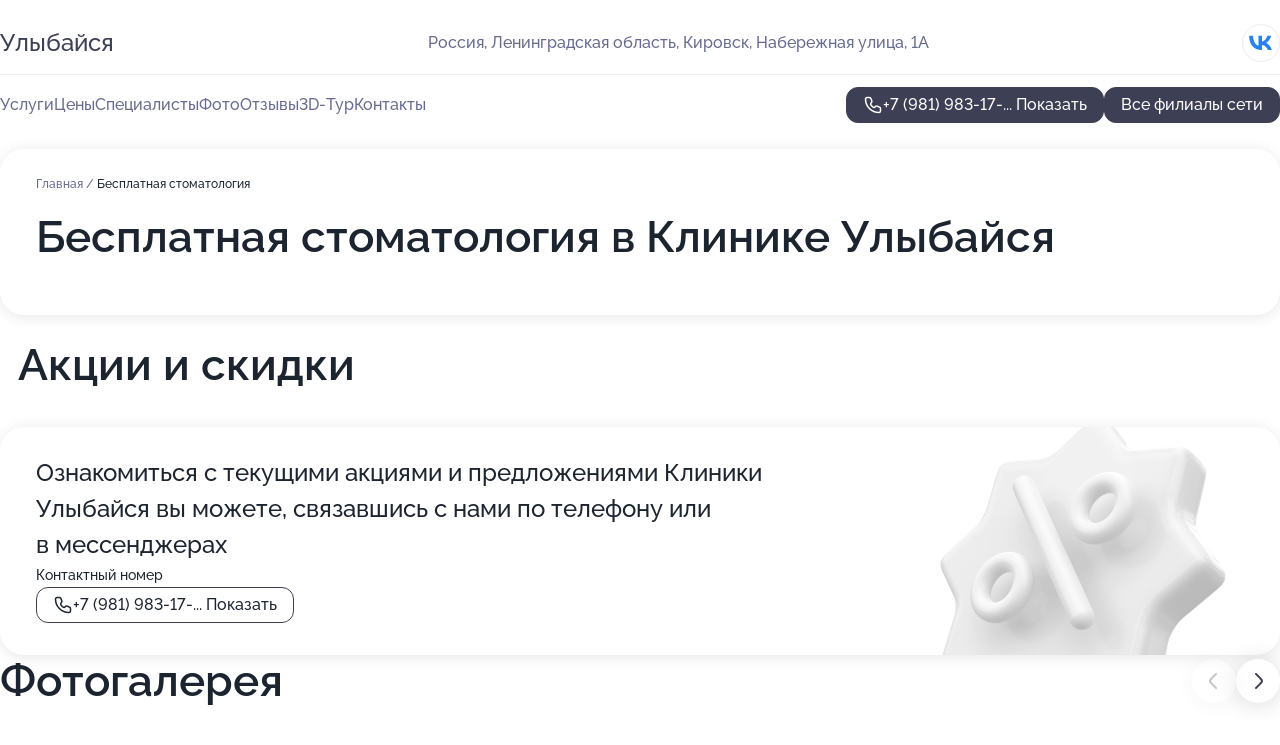

--- FILE ---
content_type: text/html; charset=utf-8
request_url: https://ulybajsya-med.ru/klinika_ulybajsya_v_kirovske/service/besplatnaya_stomatologiya/
body_size: 33494
content:
<!DOCTYPE html>
<html lang="ru">
<head>
	<meta http-equiv="Content-Type" content="text/html; charset=utf-8">
	<meta name="viewport" content="width=device-width,maximum-scale=1,initial-scale=1,user-scalable=0">
	<meta name="format-detection" content="telephone=no">
	<meta name="theme-color" content="#3D3F55">
	<meta name="description" content="Информация о&#160;Клинике Улыбайся в&#160;Кировске">
	<link rel="icon" type="image/png" href="/favicon.png">

	<title>Клиника Улыбайся в&#160;Кировске (на&#160;Набережной улице)</title>

	<link nonce="LZy4A1YujHNGpcDvBBCGbPua" href="//ulybajsya-med.ru/build/lego2/lego2.css?v=Evk5cQF3AgE" rel="stylesheet" >

		<script type="application/ld+json">{"@context":"http:\/\/schema.org","@type":"https:\/\/schema.org\/MedicalBusiness","name":"\u041a\u043b\u0438\u043d\u0438\u043a\u0430 \u0423\u043b\u044b\u0431\u0430\u0439\u0441\u044f","address":{"@type":"PostalAddress","streetAddress":"\u041b\u0435\u043d\u0438\u043d\u0433\u0440\u0430\u0434\u0441\u043a\u0430\u044f \u043e\u0431\u043b\u0430\u0441\u0442\u044c, \u041a\u0438\u0440\u043e\u0432\u0441\u043a, \u041d\u0430\u0431\u0435\u0440\u0435\u0436\u043d\u0430\u044f \u0443\u043b\u0438\u0446\u0430, 1\u0410","addressLocality":"\u0421\u0430\u043d\u043a\u0442-\u041f\u0435\u0442\u0435\u0440\u0431\u0443\u0440\u0433"},"url":"https:\/\/ulybajsya-med.ru\/klinika_ulybajsya_v_kirovske\/","contactPoint":{"@type":"ContactPoint","telephone":"+7\u00a0(981)\u00a0983-17-75","contactType":"customer service","areaServed":"RU","availableLanguage":"Russian"},"sameAs":["https:\/\/vk.com\/stom47"],"image":"https:\/\/p2.zoon.ru\/preview\/YKRPpG6dTnVsaeyf84SYcw\/2400x1500x75\/1\/f\/4\/original_58e05a1840c088fe7c8b603e_676fe11cd9e639.06971471.jpg","aggregateRating":{"@type":"AggregateRating","ratingValue":4.9,"worstRating":1,"bestRating":5,"reviewCount":415}}</script>
		<script type="application/ld+json">{"@context":"http:\/\/schema.org","@type":"https:\/\/schema.org\/MedicalBusiness","name":"\u0421\u0442\u043e\u043c\u0430\u0442\u043e\u043b\u043e\u0433\u0438\u0447\u0435\u0441\u043a\u0430\u044f \u043a\u043b\u0438\u043d\u0438\u043a\u0430 \u0423\u043b\u044b\u0431\u0430\u0439\u0441\u044f","address":{"@type":"PostalAddress","streetAddress":"\u0414\u0430\u043b\u044c\u043d\u0435\u0432\u043e\u0441\u0442\u043e\u0447\u043d\u044b\u0439 \u043f\u0440\u043e\u0441\u043f\u0435\u043a\u0442, 12\u043a2","addressLocality":"\u0421\u0430\u043d\u043a\u0442-\u041f\u0435\u0442\u0435\u0440\u0431\u0443\u0440\u0433"},"url":"https:\/\/ulybajsya-med.ru\/stomatologicheskaya_klinika_ulybajsya_na_dalnevostochnom_prospekte\/","contactPoint":{"@type":"ContactPoint","telephone":"+7\u00a0(812)\u00a0409-45-20","contactType":"customer service","areaServed":"RU","availableLanguage":"Russian"},"sameAs":["https:\/\/vk.com\/ulybaysa32"],"image":"https:\/\/p2.zoon.ru\/preview\/sJ5D4ktchnL-pxRjzy4eNg\/2400x1500x75\/1\/b\/d\/original_5e5e355eedaff95f56235801_626859b0b3c5e2.14878602.jpg","aggregateRating":{"@type":"AggregateRating","ratingValue":4.8,"worstRating":1,"bestRating":5,"reviewCount":121}}</script>
		<script nonce="LZy4A1YujHNGpcDvBBCGbPua">
		window.js_base = '/js.php';
	</script>

	</head>
<body >
	 <header id="header" class="header" data-organization-id="58e05a1840c088fe7c8b603e">
	<div class="wrapper">
		<div class="header-container" data-uitest="lego-header-block">
			<div class="header-menu-activator" data-target="header-menu-activator">
				<span class="header-menu-activator__icon"></span>
			</div>

			<div class="header-title">
				<a href="/klinika_ulybajsya_v_kirovske/">					Улыбайся
				</a>			</div>
			<div class="header-address text-3 text-secondary">Россия, Ленинградская область, Кировск, Набережная улица, 1А</div>

						<div class="header-socials flex gap-8 icon icon--36" data-target="header-socials">
									<!--noindex-->
					<a href="https://vk.com/stom47" data-category="vk_group" rel="nofollow" target="_blank">
						<svg class="svg-icons-vk_group" ><use xlink:href="/build/lego2/icons.svg?v=F__ckEhiq0U#vk_group"></use></svg>
					</a>
					<!--/noindex-->
							</div>
					</div>

		<nav class="nav" data-target="header-nav" data-uitest="lego-navigation-block">
			<ul>
									<li data-target="header-services">
						<svg class="svg-icons-services" ><use xlink:href="/build/lego2/icons.svg?v=F__ckEhiq0U#services"></use></svg>
						<a data-target="header-nav-link" href="https://ulybajsya-med.ru/klinika_ulybajsya_v_kirovske/services/" data-za="{&quot;ev_label&quot;:&quot;all_service&quot;}">Услуги</a>
					</li>
									<li data-target="header-prices">
						<svg class="svg-icons-prices" ><use xlink:href="/build/lego2/icons.svg?v=F__ckEhiq0U#prices"></use></svg>
						<a data-target="header-nav-link" href="https://ulybajsya-med.ru/klinika_ulybajsya_v_kirovske/price/" data-za="{&quot;ev_label&quot;:&quot;price&quot;}">Цены</a>
					</li>
									<li data-target="header-specialists">
						<svg class="svg-icons-specialists" ><use xlink:href="/build/lego2/icons.svg?v=F__ckEhiq0U#specialists"></use></svg>
						<a data-target="header-nav-link" href="https://ulybajsya-med.ru/klinika_ulybajsya_v_kirovske/#specialists" data-za="{&quot;ev_label&quot;:&quot;org_prof&quot;}">Специалисты</a>
					</li>
									<li data-target="header-photo">
						<svg class="svg-icons-photo" ><use xlink:href="/build/lego2/icons.svg?v=F__ckEhiq0U#photo"></use></svg>
						<a data-target="header-nav-link" href="https://ulybajsya-med.ru/klinika_ulybajsya_v_kirovske/#photos" data-za="{&quot;ev_label&quot;:&quot;photos&quot;}">Фото</a>
					</li>
									<li data-target="header-reviews">
						<svg class="svg-icons-reviews" ><use xlink:href="/build/lego2/icons.svg?v=F__ckEhiq0U#reviews"></use></svg>
						<a data-target="header-nav-link" href="https://ulybajsya-med.ru/klinika_ulybajsya_v_kirovske/#reviews" data-za="{&quot;ev_label&quot;:&quot;reviews&quot;}">Отзывы</a>
					</li>
									<li data-target="header-tour3d">
						<svg class="svg-icons-tour3d" ><use xlink:href="/build/lego2/icons.svg?v=F__ckEhiq0U#tour3d"></use></svg>
						<a data-target="header-nav-link" href="https://ulybajsya-med.ru/klinika_ulybajsya_v_kirovske/#tour3d" data-za="{&quot;ev_label&quot;:&quot;tour3d&quot;}">3D-Тур</a>
					</li>
									<li data-target="header-contacts">
						<svg class="svg-icons-contacts" ><use xlink:href="/build/lego2/icons.svg?v=F__ckEhiq0U#contacts"></use></svg>
						<a data-target="header-nav-link" href="https://ulybajsya-med.ru/klinika_ulybajsya_v_kirovske/#contacts" data-za="{&quot;ev_label&quot;:&quot;contacts&quot;}">Контакты</a>
					</li>
							</ul>

			<div class="header-controls">
				<div class="header-controls__wrapper">
					<a
	href="tel:+79819831775"
	class="phone-button button button--primary button--36 icon--20"
	data-phone="+7 (981) 983-17-75"
	data-za="{&quot;ev_sourceType&quot;:&quot;&quot;,&quot;ev_sourceId&quot;:&quot;58e05a1840c088fe7c8b603e.c0ba&quot;,&quot;object_type&quot;:&quot;organization&quot;,&quot;object_id&quot;:&quot;58e05a1840c088fe7c8b603e.c0ba&quot;,&quot;ev_label&quot;:&quot;standard&quot;,&quot;ev_category&quot;:&quot;phone_o&quot;}">
	<svg class="svg-icons-phone" ><use xlink:href="/build/lego2/icons.svg?v=F__ckEhiq0U#phone"></use></svg>
			<div data-target="show-phone-number">
			+7 (981) 983-17-...
			<span data-target="phone-button-show">Показать</span>
		</div>
	</a>


									</div>

									<a href="https://ulybajsya-med.ru/" class="header-controls__booking button button--primary button--36 button--mobile-fluid">Все филиалы сети</a>
							</div>

			<div class="header-nav-address">
									<div class="header-block flex gap-12 icon icon--36" data-target="header-socials">
													<!--noindex-->
							<a href="https://vk.com/stom47" data-category="vk_group" rel="nofollow" target="_blank">
								<svg class="svg-icons-vk_group" ><use xlink:href="/build/lego2/icons.svg?v=F__ckEhiq0U#vk_group"></use></svg>
							</a>
							<!--/noindex-->
											</div>
				
				<div class="header-block text-3 text-center text-secondary">Россия, Ленинградская область, Кировск, Набережная улица, 1А</div>
			</div>
		</nav>
	</div>
</header>
<div class="header-placeholder"></div>

<div class="contacts-panel" id="contacts-panel">
	

	<div class="contacts-panel-wrapper">
								<a href="tel:+79819831775" class="contacts-panel-icon" data-phone="+7 (981) 983-17-75" data-za="{&quot;ev_sourceType&quot;:&quot;nav_panel&quot;,&quot;ev_sourceId&quot;:&quot;58e05a1840c088fe7c8b603e.c0ba&quot;,&quot;object_type&quot;:&quot;organization&quot;,&quot;object_id&quot;:&quot;58e05a1840c088fe7c8b603e.c0ba&quot;,&quot;ev_label&quot;:&quot;standard&quot;,&quot;ev_category&quot;:&quot;phone_o&quot;}">
				<svg class="svg-icons-phone_filled" ><use xlink:href="/build/lego2/icons.svg?v=F__ckEhiq0U#phone_filled"></use></svg>
			</a>
						</div>
</div>

<script nonce="LZy4A1YujHNGpcDvBBCGbPua" type="module">
	import { initContactsPanel } from '//ulybajsya-med.ru/build/lego2/lego2.js?v=aBQmwV5uQB0';

	initContactsPanel(document.getElementById('contacts-panel'));
</script>


<script nonce="LZy4A1YujHNGpcDvBBCGbPua" type="module">
	import { initHeader } from '//ulybajsya-med.ru/build/lego2/lego2.js?v=aBQmwV5uQB0';

	initHeader(document.getElementById('header'));
</script>
 	<main class="main-container">
		<div class="wrapper section-wrapper">
			<div class="service-description__wrapper">
	<section class="service-description section-block">
		<div class="page-breadcrumbs">
			<div class="breadcrumbs">
			<span>
							<a href="https://ulybajsya-med.ru/klinika_ulybajsya_v_kirovske/">
					Главная
				</a>
						/		</span>
			<span class="active">
							Бесплатная стоматология
								</span>
	</div>

		</div>
					<script nonce="LZy4A1YujHNGpcDvBBCGbPua" type="application/ld+json">{"@context":"http:\/\/schema.org","@type":"BreadcrumbList","itemListElement":[{"@type":"ListItem","position":1,"item":{"name":"\u0413\u043b\u0430\u0432\u043d\u0430\u044f","@id":"https:\/\/ulybajsya-med.ru\/klinika_ulybajsya_v_kirovske\/"}}]}</script>
		
		<div class="service-description-title">
			<h1 class="page-title">Бесплатная стоматология в Клинике Улыбайся</h1>
			<div class="service-description-title__price">
							</div>
		</div>

		<div class="service-description__text collapse collapse--text-3">
			<div class="collapse__overflow">
				<div class="collapse__text"></div>
			</div>
		</div>
	</section>

	</div>
	<section class="section-placeholder__container">
		<h2 class="section-placeholder__title text-h2">Акции и скидки</h2>
		<div class="section-placeholder _offers">
			<div class="section-placeholder__text text-4">
				Ознакомиться с&nbsp;текущими акциями и&nbsp;предложениями
				Клиники Улыбайся
				вы&nbsp;можете, связавшись с&nbsp;нами по&nbsp;телефону или в&nbsp;мессенджерах
			</div>
			<div class="contacts-block text-2">
		<div class="contacts-block__phone">
		<div>Контактный номер</div>
		<a
	href="tel:+79819831775"
	class="phone-button button button--secondary button--36 icon--20"
	data-phone="+7 (981) 983-17-75"
	data-za="{&quot;ev_sourceType&quot;:&quot;&quot;,&quot;ev_sourceId&quot;:&quot;58e05a1840c088fe7c8b603e.c0ba&quot;,&quot;object_type&quot;:&quot;organization&quot;,&quot;object_id&quot;:&quot;58e05a1840c088fe7c8b603e.c0ba&quot;,&quot;ev_label&quot;:&quot;standard&quot;,&quot;ev_category&quot;:&quot;phone_o&quot;}">
	<svg class="svg-icons-phone" ><use xlink:href="/build/lego2/icons.svg?v=F__ckEhiq0U#phone"></use></svg>
			<div data-target="show-phone-number">
			+7 (981) 983-17-...
			<span data-target="phone-button-show">Показать</span>
		</div>
	</a>

	</div>
		</div>

		</div>
	</section>
<section class="photo-section" id="photos" data-uitest="lego-gallery-block">
	<div class="section-block__title flex flex--sb">
		<h2 class="text-h2">Фотогалерея</h2>

					<div class="slider__navigation" data-target="slider-navigation">
				<button class="slider__control prev" data-target="slider-prev">
					<svg class="svg-icons-arrow" ><use xlink:href="/build/lego2/icons.svg?v=F__ckEhiq0U#arrow"></use></svg>
				</button>
				<button class="slider__control next" data-target="slider-next">
					<svg class="svg-icons-arrow" ><use xlink:href="/build/lego2/icons.svg?v=F__ckEhiq0U#arrow"></use></svg>
				</button>
			</div>
			</div>

	<div class="section-block__slider" data-target="slider-container" data-total="63" data-owner-type="organization" data-owner-id="58e05a1840c088fe7c8b603e">
		<div class="photo-section__slider swiper-wrapper">
						<div class="photo-section__slide swiper-slide" data-id="676fe11de4fcc20fed03e91e" data-target="photo-slide-item" data-index="0">
				<img src="https://p2.zoon.ru/preview/E5-z8Vlz3R9Umchp6kxkFA/1200x800x85/1/f/4/original_58e05a1840c088fe7c8b603e_676fe11cd9e639.06971471.jpg" loading="lazy" alt="">
			</div>
						<div class="photo-section__slide swiper-slide" data-id="676fe11745cb69b3480e91d1" data-target="photo-slide-item" data-index="1">
				<img src="https://p2.zoon.ru/preview/gCXeBnMThTLS-_l0fFQ0Sg/1200x800x85/1/e/7/original_58e05a1840c088fe7c8b603e_676fe11754a701.84837495.jpg" loading="lazy" alt="">
			</div>
						<div class="photo-section__slide swiper-slide" data-id="676fe112bcc2d8e2120ae7f8" data-target="photo-slide-item" data-index="2">
				<img src="https://p1.zoon.ru/preview/AVPOVYFobU0Jk2A2LSmBbw/1200x800x85/1/a/f/original_58e05a1840c088fe7c8b603e_676fe111d4ba50.56442790.jpg" loading="lazy" alt="">
			</div>
						<div class="photo-section__slide swiper-slide" data-id="676fe112762946d93c0cc3b8" data-target="photo-slide-item" data-index="3">
				<img src="https://p2.zoon.ru/preview/IZTOORo6P3sj1ApAJ4riGw/1200x800x85/1/4/c/original_58e05a1840c088fe7c8b603e_676fe1126a8ad3.98983351.jpg" loading="lazy" alt="">
			</div>
						<div class="photo-section__slide swiper-slide" data-id="676fe12097cfb1da4e0829e0" data-target="photo-slide-item" data-index="4">
				<img src="https://p1.zoon.ru/preview/UXMR7BOmZZ2C6VDGc426xQ/1200x800x85/1/f/1/original_58e05a1840c088fe7c8b603e_676fe120a60a65.16237466.jpg" loading="lazy" alt="">
			</div>
						<div class="photo-section__slide swiper-slide" data-id="676fe11edd81b77f8c0b57c4" data-target="photo-slide-item" data-index="5">
				<img src="https://p0.zoon.ru/preview/wmszSB9BS-JSbM_oQ89DPg/1200x800x85/1/e/e/original_58e05a1840c088fe7c8b603e_676fe11e303ec6.80484162.jpg" loading="lazy" alt="">
			</div>
						<div class="photo-section__slide swiper-slide" data-id="676fe11e778d8d8b340b79a5" data-target="photo-slide-item" data-index="6">
				<img src="https://p0.zoon.ru/preview/1kFUMsFo8baDXfwFb4k_Zw/1200x800x85/1/6/e/original_58e05a1840c088fe7c8b603e_676fe11deb89f5.00818282.jpg" loading="lazy" alt="">
			</div>
						<div class="photo-section__slide swiper-slide" data-id="676fe11a0ee254e6c90432e8" data-target="photo-slide-item" data-index="7">
				<img src="https://p0.zoon.ru/preview/3aCTYN-0mTuvxMS1UA1NyA/1200x800x85/1/4/b/original_58e05a1840c088fe7c8b603e_676fe11a6e7292.42003670.jpg" loading="lazy" alt="">
			</div>
						<div class="photo-section__slide swiper-slide" data-id="676fe11a05ffdb25f7099bdf" data-target="photo-slide-item" data-index="8">
				<img src="https://p2.zoon.ru/preview/Jq8J-cdgzyVjPU5qylNeZA/1200x800x85/1/5/9/original_58e05a1840c088fe7c8b603e_676fe119d6a524.68128787.jpg" loading="lazy" alt="">
			</div>
						<div class="photo-section__slide swiper-slide" data-id="676fe1191d4408b0790c5271" data-target="photo-slide-item" data-index="9">
				<img src="https://p1.zoon.ru/preview/uFO5gKn0wbI1OovQipp82g/1200x800x85/1/5/f/original_58e05a1840c088fe7c8b603e_676fe118d0b0a5.86497924.jpg" loading="lazy" alt="">
			</div>
						<div class="photo-section__slide swiper-slide" data-id="676fe117818a0f5df209f34a" data-target="photo-slide-item" data-index="10">
				<img src="https://p0.zoon.ru/preview/HdV0VNIOvTtmIph8f_cO3Q/1200x800x85/1/f/f/original_58e05a1840c088fe7c8b603e_676fe11745aa21.99601097.jpg" loading="lazy" alt="">
			</div>
						<div class="photo-section__slide swiper-slide" data-id="676fe116d98ea04d2c0acd5a" data-target="photo-slide-item" data-index="11">
				<img src="https://p0.zoon.ru/preview/IpSzL3aq8ltLG7UbPOIsCQ/1200x800x85/1/9/6/original_58e05a1840c088fe7c8b603e_676fe116428b22.21928772.jpg" loading="lazy" alt="">
			</div>
						<div class="photo-section__slide swiper-slide" data-id="676fe115d9dc63be530eff11" data-target="photo-slide-item" data-index="12">
				<img src="https://p2.zoon.ru/preview/PsN0G6U28B0QAdlFnAJBcg/1200x800x85/1/4/b/original_58e05a1840c088fe7c8b603e_676fe115174a50.50875369.jpg" loading="lazy" alt="">
			</div>
						<div class="photo-section__slide swiper-slide" data-id="676fe114778d8d8b340b79a3" data-target="photo-slide-item" data-index="13">
				<img src="https://p0.zoon.ru/preview/Kfqf66tGVs4nIX_DVEw6LA/1200x800x85/1/b/1/original_58e05a1840c088fe7c8b603e_676fe113e07283.43821559.jpg" loading="lazy" alt="">
			</div>
						<div class="photo-section__slide swiper-slide" data-id="676fe1115cf7e0e6cc0cedb4" data-target="photo-slide-item" data-index="14">
				<img src="https://p2.zoon.ru/preview/fEnkV-TNDihDDJTR9tacpA/1200x800x85/1/2/7/original_58e05a1840c088fe7c8b603e_676fe111512e93.93697509.jpg" loading="lazy" alt="">
			</div>
						<div class="photo-section__slide swiper-slide" data-id="676fe10fa529b2e963056128" data-target="photo-slide-item" data-index="15">
				<img src="https://p1.zoon.ru/preview/JkdSSI_HsWIZRax1NznahA/1200x800x85/1/f/1/original_58e05a1840c088fe7c8b603e_676fe10f59bfd9.65532053.jpg" loading="lazy" alt="">
			</div>
						<div class="photo-section__slide swiper-slide" data-id="676fe10f0ee254e6c90432e6" data-target="photo-slide-item" data-index="16">
				<img src="https://p2.zoon.ru/preview/zUabRDFb70mH1sAIPtUXjg/1200x800x85/1/f/5/original_58e05a1840c088fe7c8b603e_676fe10f267914.92553359.jpg" loading="lazy" alt="">
			</div>
						<div class="photo-section__slide swiper-slide" data-id="676fe10ee81de2d0b10b2d2c" data-target="photo-slide-item" data-index="17">
				<img src="https://p0.zoon.ru/preview/ec8Pbcp_7J3H0b1Jy2aoNQ/1200x800x85/1/c/7/original_58e05a1840c088fe7c8b603e_676fe10ebcc9d2.33300192.jpg" loading="lazy" alt="">
			</div>
						<div class="photo-section__slide swiper-slide" data-id="676fe10c30d40c48b607a1ff" data-target="photo-slide-item" data-index="18">
				<img src="https://p0.zoon.ru/preview/qonGG5cNjqH0RGkn6993zA/1200x800x85/1/5/7/original_58e05a1840c088fe7c8b603e_676fe10c81b001.68496801.jpg" loading="lazy" alt="">
			</div>
						<div class="photo-section__slide swiper-slide" data-id="676fe10c45cb69b3480e91cf" data-target="photo-slide-item" data-index="19">
				<img src="https://p0.zoon.ru/preview/SaQIIx3TcYNHfTASpz745Q/1200x800x85/1/1/2/original_58e05a1840c088fe7c8b603e_676fe10c5eca51.16809078.jpg" loading="lazy" alt="">
			</div>
						<div class="photo-section__slide swiper-slide" data-id="676fe10c80d1586ba90791a1" data-target="photo-slide-item" data-index="20">
				<img src="https://p1.zoon.ru/preview/7TCu91-kG5bUyjK3VlVfzg/1200x800x85/1/5/d/original_58e05a1840c088fe7c8b603e_676fe10c387491.03065832.jpg" loading="lazy" alt="">
			</div>
						<div class="photo-section__slide swiper-slide" data-id="676fe10942e7ae7359035c80" data-target="photo-slide-item" data-index="21">
				<img src="https://p1.zoon.ru/preview/oFJPF7clS64jEsQY4ztI1Q/1200x800x85/1/2/5/original_58e05a1840c088fe7c8b603e_676fe108d40dd4.41325570.jpg" loading="lazy" alt="">
			</div>
						<div class="photo-section__slide swiper-slide" data-id="676fe109fca73f5edc03dca0" data-target="photo-slide-item" data-index="22">
				<img src="https://p1.zoon.ru/preview/thaGiYnVtj6k98wB2zsoXQ/1200x800x85/1/3/8/original_58e05a1840c088fe7c8b603e_676fe109124382.60926319.jpg" loading="lazy" alt="">
			</div>
						<div class="photo-section__slide swiper-slide" data-id="676fe1086f523529e102bd9c" data-target="photo-slide-item" data-index="23">
				<img src="https://p2.zoon.ru/preview/3VNl9JPgcuXdKWlPol8TzQ/1200x800x85/1/d/3/original_58e05a1840c088fe7c8b603e_676fe108a6c6e4.83621450.jpg" loading="lazy" alt="">
			</div>
						<div class="photo-section__slide swiper-slide" data-id="676fe1055a691c781f053b6b" data-target="photo-slide-item" data-index="24">
				<img src="https://p2.zoon.ru/preview/A8CjNHtcU8g9TbejYEZSew/1200x800x85/1/e/e/original_58e05a1840c088fe7c8b603e_676fe105780316.27191164.jpg" loading="lazy" alt="">
			</div>
						<div class="photo-section__slide swiper-slide" data-id="676fe105611476dead09aa82" data-target="photo-slide-item" data-index="25">
				<img src="https://p2.zoon.ru/preview/Sz6gWjrjg9gJKn5FGgZStQ/1200x800x85/1/2/b/original_58e05a1840c088fe7c8b603e_676fe105645453.81462985.jpg" loading="lazy" alt="">
			</div>
						<div class="photo-section__slide swiper-slide" data-id="676fe1053fa8a793bf0da0a0" data-target="photo-slide-item" data-index="26">
				<img src="https://p1.zoon.ru/preview/EiL1VKHm6a9sS_evjM3jwg/1200x800x85/1/3/9/original_58e05a1840c088fe7c8b603e_676fe105692a35.16978597.jpg" loading="lazy" alt="">
			</div>
						<div class="photo-section__slide swiper-slide" data-id="5ac765225a7c6e748f0a0489" data-target="photo-slide-item" data-index="27">
				<img src="https://p1.zoon.ru/preview/uH3WUEnccRxWomDJYhlBIw/1199x800x85/1/7/a/original_58e05a1840c088fe7c8b603f_5ac765226981f.jpg" loading="lazy" alt="">
			</div>
						<div class="photo-section__slide swiper-slide" data-id="6396f6edb0a98e825a0b5466" data-target="photo-slide-item" data-index="28">
				<img src="https://p2.zoon.ru/preview/xjUy6LD7mKegnd5y9r7IBQ/1199x800x85/1/f/c/original_58e05a1840c088fe7c8b603f_6396f6ecc20033.19865483.jpg" loading="lazy" alt="">
			</div>
						<div class="photo-section__slide swiper-slide" data-id="6396f763030a1b2f350bd31b" data-target="photo-slide-item" data-index="29">
				<img src="https://p0.zoon.ru/preview/CHnuGisr3bCWpxM5j7o0JA/1199x800x85/1/f/1/original_58e05a1840c088fe7c8b603f_6396f7632b6950.07965876.jpg" loading="lazy" alt="">
			</div>
						<div class="photo-section__slide swiper-slide" data-id="6396f75e2096648abb0ac6ee" data-target="photo-slide-item" data-index="30">
				<img src="https://p2.zoon.ru/preview/X1224PRTDtf6ei8cz7c2OA/1199x800x85/1/9/4/original_58e05a1840c088fe7c8b603f_6396f75de48fc2.49803607.jpg" loading="lazy" alt="">
			</div>
						<div class="photo-section__slide swiper-slide" data-id="6396f771711fb9274c038d73" data-target="photo-slide-item" data-index="31">
				<img src="https://p0.zoon.ru/preview/qsh0PwZkyef73U3ycSRRLA/1199x800x85/1/7/b/original_58e05a1840c088fe7c8b603f_6396f77173d198.07164161.jpg" loading="lazy" alt="">
			</div>
						<div class="photo-section__slide swiper-slide" data-id="6396f6ee677ce711b909f126" data-target="photo-slide-item" data-index="32">
				<img src="https://p0.zoon.ru/preview/DoNWtWE7uCrc--lrSIJx3g/1199x800x85/1/3/0/original_58e05a1840c088fe7c8b603f_6396f6edd1b461.32595031.jpg" loading="lazy" alt="">
			</div>
						<div class="photo-section__slide swiper-slide" data-id="6396f6ea030a1b2f350bd319" data-target="photo-slide-item" data-index="33">
				<img src="https://p0.zoon.ru/preview/--dcwKyJzfMp-79wIKEy4A/1198x800x85/1/3/d/original_58e05a1840c088fe7c8b603f_6396f6ea342348.62784838.jpg" loading="lazy" alt="">
			</div>
						<div class="photo-section__slide swiper-slide" data-id="6396f66a1337d0c76e0588bf" data-target="photo-slide-item" data-index="34">
				<img src="https://p1.zoon.ru/preview/Ouo75cBl12eZeTSep-hLUQ/1199x800x85/1/d/5/original_58e05a1840c088fe7c8b603f_6396f669e73f77.95372764.jpg" loading="lazy" alt="">
			</div>
						<div class="photo-section__slide swiper-slide" data-id="6396f6641ebebb04dc0e7d79" data-target="photo-slide-item" data-index="35">
				<img src="https://p1.zoon.ru/preview/cO1wGQai0Z_VJsLm-rumrg/1199x800x85/1/9/5/original_58e05a1840c088fe7c8b603f_6396f664b1ca55.76891783.jpg" loading="lazy" alt="">
			</div>
						<div class="photo-section__slide swiper-slide" data-id="6396f65bce01d7bb8108dc75" data-target="photo-slide-item" data-index="36">
				<img src="https://p2.zoon.ru/preview/ERdoe0rjVb8hVD_LystG0g/1199x800x85/1/5/d/original_58e05a1840c088fe7c8b603f_6396f65b2e4f35.38683273.jpg" loading="lazy" alt="">
			</div>
						<div class="photo-section__slide swiper-slide" data-id="5ac765575a7c6e74890d9493" data-target="photo-slide-item" data-index="37">
				<img src="https://p2.zoon.ru/preview/tdqu-J6MOIwVWdwSFBZxjw/1199x800x85/1/9/0/original_58e05a1840c088fe7c8b603f_5ac765575089a.jpg" loading="lazy" alt="">
			</div>
						<div class="photo-section__slide swiper-slide" data-id="5ac765205a7c6e7fae459656" data-target="photo-slide-item" data-index="38">
				<img src="https://p1.zoon.ru/preview/BDrZvPQpBKNWIcn4tElxOA/1199x800x85/1/b/2/original_58e05a1840c088fe7c8b603f_5ac7652070f79.jpg" loading="lazy" alt="">
			</div>
						<div class="photo-section__slide swiper-slide" data-id="5ac7655a5a7c6e785264e449" data-target="photo-slide-item" data-index="39">
				<img src="https://p1.zoon.ru/preview/dXk0IzEpqwaACytkgOF1Vw/1200x800x85/1/1/9/original_58e05a1840c088fe7c8b603f_5ac7655a3c0ad.jpg" loading="lazy" alt="">
			</div>
						<div class="photo-section__slide swiper-slide" data-id="5ac765415a7c6e7fae459658" data-target="photo-slide-item" data-index="40">
				<img src="https://p2.zoon.ru/preview/13BTWUAHEpZXEswd4aCfRg/1199x800x85/1/5/4/original_58e05a1840c088fe7c8b603f_5ac76540b64dd.jpg" loading="lazy" alt="">
			</div>
						<div class="photo-section__slide swiper-slide" data-id="5ac765425a7c6e0325170bf4" data-target="photo-slide-item" data-index="41">
				<img src="https://p2.zoon.ru/preview/hMV8LeZtXmh81bUKHEzU-g/1199x800x85/1/0/1/original_58e05a1840c088fe7c8b603f_5ac76541d8b6f.jpg" loading="lazy" alt="">
			</div>
						<div class="photo-section__slide swiper-slide" data-id="5ac765195a7c6e74890d9491" data-target="photo-slide-item" data-index="42">
				<img src="https://p0.zoon.ru/preview/JhtOdRtcQ7h4uOc7VoIDQQ/1199x800x85/1/8/4/original_58e05a1840c088fe7c8b603f_5ac76519a9e78.jpg" loading="lazy" alt="">
			</div>
						<div class="photo-section__slide swiper-slide" data-id="5ac765515a7c6e74fe0f00f7" data-target="photo-slide-item" data-index="43">
				<img src="https://p2.zoon.ru/preview/9vl7maBTI-T9Wtag23PDZg/1199x800x85/1/2/6/original_58e05a1840c088fe7c8b603f_5ac765513a90b.jpg" loading="lazy" alt="">
			</div>
						<div class="photo-section__slide swiper-slide" data-id="5ac7653e5a7c6e74984eeccd" data-target="photo-slide-item" data-index="44">
				<img src="https://p0.zoon.ru/preview/IWXJtWDZnqjT8KhPTl1xuA/1199x800x85/1/4/3/original_58e05a1840c088fe7c8b603f_5ac7653e385f1.jpg" loading="lazy" alt="">
			</div>
						<div class="photo-section__slide swiper-slide" data-id="5ac765295a7c6e74fe0f00f3" data-target="photo-slide-item" data-index="45">
				<img src="https://p2.zoon.ru/preview/Pk4kOys5rRQmFgwmPqf8JQ/1199x800x85/1/8/9/original_58e05a1840c088fe7c8b603f_5ac76528ceb80.jpg" loading="lazy" alt="">
			</div>
						<div class="photo-section__slide swiper-slide" data-id="5ac765575a7c6e73e9315ee9" data-target="photo-slide-item" data-index="46">
				<img src="https://p0.zoon.ru/preview/fvGSmAIwYjGlak5G769Pxg/1199x800x85/1/2/0/original_58e05a1840c088fe7c8b603f_5ac765573d05c.jpg" loading="lazy" alt="">
			</div>
						<div class="photo-section__slide swiper-slide" data-id="5ac7654b5a7c6e756827291c" data-target="photo-slide-item" data-index="47">
				<img src="https://p1.zoon.ru/preview/FPiAYe-QpxnSW7OqQxzjeA/1199x800x85/1/2/b/original_58e05a1840c088fe7c8b603f_5ac7654b7f10e.jpg" loading="lazy" alt="">
			</div>
						<div class="photo-section__slide swiper-slide" data-id="5ac765195a7c6e73416eac82" data-target="photo-slide-item" data-index="48">
				<img src="https://p2.zoon.ru/preview/TW670JGqGy0NhNXAa9ic4w/1199x800x85/1/d/b/original_58e05a1840c088fe7c8b603f_5ac76518cb0eb.jpg" loading="lazy" alt="">
			</div>
						<div class="photo-section__slide swiper-slide" data-id="5ac7651a5a7c6e74c44f2297" data-target="photo-slide-item" data-index="49">
				<img src="https://p0.zoon.ru/preview/G733YSVypvb-XwEThnAMAw/1199x800x85/1/f/6/original_58e05a1840c088fe7c8b603f_5ac7651a6f4c7.jpg" loading="lazy" alt="">
			</div>
						<div class="photo-section__slide swiper-slide" data-id="5ac7652c5a7c6e738b30f997" data-target="photo-slide-item" data-index="50">
				<img src="https://p2.zoon.ru/preview/cVJmOizA0IMbio_yx0Wc4w/1199x800x85/1/a/8/original_58e05a1840c088fe7c8b603f_5ac7652c39d23.jpg" loading="lazy" alt="">
			</div>
						<div class="photo-section__slide swiper-slide" data-id="5ac765235a7c6e738b30f995" data-target="photo-slide-item" data-index="51">
				<img src="https://p2.zoon.ru/preview/fHTX2e05NPMGFix_M8Br8w/1199x800x85/1/5/c/original_58e05a1840c088fe7c8b603f_5ac765235bc45.jpg" loading="lazy" alt="">
			</div>
						<div class="photo-section__slide swiper-slide" data-id="5ac765375a7c6e74c44f2299" data-target="photo-slide-item" data-index="52">
				<img src="https://p0.zoon.ru/preview/L6QCWzHoKlHp7-P8pUNBQQ/1199x800x85/1/4/3/original_58e05a1840c088fe7c8b603f_5ac7653759648.jpg" loading="lazy" alt="">
			</div>
						<div class="photo-section__slide swiper-slide" data-id="5ac7654f5a7c6e73e9315ee7" data-target="photo-slide-item" data-index="53">
				<img src="https://p2.zoon.ru/preview/Q7oPISom7BxZXGDzEMoRyA/1199x800x85/1/a/b/original_58e05a1840c088fe7c8b603f_5ac7654edde5e.jpg" loading="lazy" alt="">
			</div>
						<div class="photo-section__slide swiper-slide" data-id="5ac765275a7c6e7da26e6fe2" data-target="photo-slide-item" data-index="54">
				<img src="https://p1.zoon.ru/preview/ZjBVhONd_41ZzqqNpGzcUw/1199x800x85/1/2/8/original_58e05a1840c088fe7c8b603f_5ac76527b5fef.jpg" loading="lazy" alt="">
			</div>
						<div class="photo-section__slide swiper-slide" data-id="5ac765335a7c6e752a781132" data-target="photo-slide-item" data-index="55">
				<img src="https://p0.zoon.ru/preview/dz2paJ2TcsSY9aFzjWQJug/1199x800x85/1/f/0/original_58e05a1840c088fe7c8b603f_5ac76533710f9.jpg" loading="lazy" alt="">
			</div>
						<div class="photo-section__slide swiper-slide" data-id="5ac765325a7c6e01d2486aab" data-target="photo-slide-item" data-index="56">
				<img src="https://p0.zoon.ru/preview/Nk2htBA1emXrrgwiHiz2SA/1199x800x85/1/3/c/original_58e05a1840c088fe7c8b603f_5ac76531f0067.jpg" loading="lazy" alt="">
			</div>
						<div class="photo-section__slide swiper-slide" data-id="5ac7652a5a7c6e73416eac88" data-target="photo-slide-item" data-index="57">
				<img src="https://p1.zoon.ru/preview/K44XZYYPpc_jxr67zyMUzA/1199x800x85/1/5/8/original_58e05a1840c088fe7c8b603f_5ac7652aa6fd1.jpg" loading="lazy" alt="">
			</div>
						<div class="photo-section__slide swiper-slide" data-id="5ac765305a7c6e748f0a048b" data-target="photo-slide-item" data-index="58">
				<img src="https://p0.zoon.ru/preview/JCRqK6jl54cJJqoGLS17Fg/1199x800x85/1/2/7/original_58e05a1840c088fe7c8b603f_5ac765302ff4c.jpg" loading="lazy" alt="">
			</div>
						<div class="photo-section__slide swiper-slide" data-id="5ac765385a7c6e7568272916" data-target="photo-slide-item" data-index="59">
				<img src="https://p2.zoon.ru/preview/kaV1xm5Rp7smmgVovRd1Bg/1199x800x85/1/d/0/original_58e05a1840c088fe7c8b603f_5ac76538a375d.jpg" loading="lazy" alt="">
			</div>
						<div class="photo-section__slide swiper-slide" data-id="5ac765495a7c6e73416eac8a" data-target="photo-slide-item" data-index="60">
				<img src="https://p2.zoon.ru/preview/jIXdq_G47a4pDe7y5fsf-A/1199x800x85/1/a/d/original_58e05a1840c088fe7c8b603f_5ac76548c4428.jpg" loading="lazy" alt="">
			</div>
						<div class="photo-section__slide swiper-slide" data-id="5ac7653b5a7c6e74230f8f23" data-target="photo-slide-item" data-index="61">
				<img src="https://p1.zoon.ru/preview/PRvs8RoX5jW4D4fgH5UzZQ/1199x800x85/1/7/1/original_58e05a1840c088fe7c8b603f_5ac7653b52009.jpg" loading="lazy" alt="">
			</div>
						<div class="photo-section__slide swiper-slide" data-id="5ac765465a7c6e74fe0f00f5" data-target="photo-slide-item" data-index="62">
				<img src="https://p1.zoon.ru/preview/PZII58nkvYDy3SecAFmGQA/1199x800x85/1/2/0/original_58e05a1840c088fe7c8b603f_5ac7654697da3.jpg" loading="lazy" alt="">
			</div>
					</div>
	</div>

	<div class="slider__pagination" data-target="slider-pagination"></div>
</section>

<script nonce="LZy4A1YujHNGpcDvBBCGbPua" type="module">
	import { initPhotos } from '//ulybajsya-med.ru/build/lego2/lego2.js?v=aBQmwV5uQB0';

	const node = document.getElementById('photos');
	initPhotos(node);
</script>
<section class="reviews-section section-block" id="reviews" data-uitest="lego-reviews-block">
	<div class="section-block__title flex flex--sb">
		<h2 class="text-h2">
			Отзывы
		</h2>

				<div class="slider__navigation" data-target="slider-navigation">
			<button class="slider__control prev" data-target="slider-prev">
				<svg class="svg-icons-arrow" ><use xlink:href="/build/lego2/icons.svg?v=F__ckEhiq0U#arrow"></use></svg>
			</button>
			<button class="slider__control next" data-target="slider-next">
				<svg class="svg-icons-arrow" ><use xlink:href="/build/lego2/icons.svg?v=F__ckEhiq0U#arrow"></use></svg>
			</button>
		</div>
			</div>

	<div class="reviews-section__list" data-target="slider-container">
		<div class="reviews-section__slider swiper-wrapper" data-target="review-section-slides">
							<div
	class="reviews-section-item swiper-slide "
	data-id="6893d15d780f43232f01b249"
	data-owner-id="58e05a1840c088fe7c8b603e"
	data-target="review">
	<div  class="flex flex--center-y gap-12">
		<div class="reviews-section-item__avatar">
										<svg class="svg-icons-user" ><use xlink:href="/build/lego2/icons.svg?v=F__ckEhiq0U#user"></use></svg>
					</div>
		<div class="reviews-section-item__head">
			<div class="reviews-section-item__head-top flex flex--center-y gap-16">
				<div class="flex flex--center-y gap-8">
										<div class="stars stars--16" style="--rating: 5">
						<div class="stars__rating">
							<div class="stars stars--filled"></div>
						</div>
					</div>
					<div class="reviews-section-item__mark text-3">
						5,0
					</div>
				</div>
											</div>

			<div class="reviews-section-item__name text-3 fade">
				Лиза Яковлева
			</div>
		</div>
	</div>
					<div class="reviews-section-item__descr collapse collapse--text-2 mt-8">
			<div class="collapse__overflow">
				<div class="collapse__text">
																<div>
							<span class="reviews-section-item__text-title">Преимущества:</span> Впервые в жизни посещение стоматолога не вызвало страха! Врачи - настоящие профессионал своего дела, все подробно объясняют , успокоили и провел лечение очень аккуратно и качественно. В клинике приятная атмосфера и чистота. Рекомендую от души!
						</div>
																<div>
							<span class="reviews-section-item__text-title">Недостатки:</span> Нет
						</div>
														</div>
			</div>
		</div>
			<div class="reviews-section-item__date text-2 text-secondary mt-8">
		7 августа 2025 Отзыв взят с сайта Zoon.ru
	</div>
</div>

							<div
	class="reviews-section-item swiper-slide "
	data-id="68936aed88b67acc30030171"
	data-owner-id="58e05a1840c088fe7c8b603e"
	data-target="review">
	<div  class="flex flex--center-y gap-12">
		<div class="reviews-section-item__avatar">
										<svg class="svg-icons-user" ><use xlink:href="/build/lego2/icons.svg?v=F__ckEhiq0U#user"></use></svg>
					</div>
		<div class="reviews-section-item__head">
			<div class="reviews-section-item__head-top flex flex--center-y gap-16">
				<div class="flex flex--center-y gap-8">
										<div class="stars stars--16" style="--rating: 5">
						<div class="stars__rating">
							<div class="stars stars--filled"></div>
						</div>
					</div>
					<div class="reviews-section-item__mark text-3">
						5,0
					</div>
				</div>
											</div>

			<div class="reviews-section-item__name text-3 fade">
				Елизавета Петровская
			</div>
		</div>
	</div>
					<div class="reviews-section-item__descr collapse collapse--text-2 mt-8">
			<div class="collapse__overflow">
				<div class="collapse__text">
																<div>
							<span class="reviews-section-item__text-title">Преимущества:</span> Долго искала хорошую стоматологию и наконец-то нашла! Здесь работают настоящие волшебники, которые творят чудеса с зубами. Вылечили сложный кариес, сделали профессиональную чистку и даже отбелили зубы. Теперь моя улыбка сияет! Спасибо огромное!
						</div>
																<div>
							<span class="reviews-section-item__text-title">Недостатки:</span> Нет
						</div>
														</div>
			</div>
		</div>
			<div class="reviews-section-item__date text-2 text-secondary mt-8">
		6 августа 2025 Отзыв взят с сайта Zoon.ru
	</div>
</div>

							<div
	class="reviews-section-item swiper-slide "
	data-id="6891f68f2d88b2bc14070461"
	data-owner-id="58e05a1840c088fe7c8b603e"
	data-target="review">
	<div  class="flex flex--center-y gap-12">
		<div class="reviews-section-item__avatar">
										<svg class="svg-icons-user" ><use xlink:href="/build/lego2/icons.svg?v=F__ckEhiq0U#user"></use></svg>
					</div>
		<div class="reviews-section-item__head">
			<div class="reviews-section-item__head-top flex flex--center-y gap-16">
				<div class="flex flex--center-y gap-8">
										<div class="stars stars--16" style="--rating: 5">
						<div class="stars__rating">
							<div class="stars stars--filled"></div>
						</div>
					</div>
					<div class="reviews-section-item__mark text-3">
						5,0
					</div>
				</div>
											</div>

			<div class="reviews-section-item__name text-3 fade">
				Елизавета Петровская
			</div>
		</div>
	</div>
					<div class="reviews-section-item__descr collapse collapse--text-2 mt-8">
			<div class="collapse__overflow">
				<div class="collapse__text">
																<div>
							<span class="reviews-section-item__text-title">Преимущества:</span> Долго искала хорошую стоматологию и наконец-то нашла! Здесь работают настоящие волшебники, которые творят чудеса с зубами. Вылечили сложный кариес, сделали профессиональную чистку и даже отбелили зубы. Теперь моя улыбка сияет! Спасибо огромное!
						</div>
																<div>
							<span class="reviews-section-item__text-title">Недостатки:</span> Нету
						</div>
																<div>
							<span class="reviews-section-item__text-title">Комментарий:</span>
							Все супер
						</div>
									</div>
			</div>
		</div>
			<div class="reviews-section-item__date text-2 text-secondary mt-8">
		5 августа 2025 Отзыв взят с сайта Zoon.ru
	</div>
</div>

							<div
	class="reviews-section-item swiper-slide "
	data-id="675948f6f6ebb1086f0d5548"
	data-owner-id="58e05a1840c088fe7c8b603e"
	data-target="review">
	<div  class="flex flex--center-y gap-12">
		<div class="reviews-section-item__avatar">
										<svg class="svg-icons-user" ><use xlink:href="/build/lego2/icons.svg?v=F__ckEhiq0U#user"></use></svg>
					</div>
		<div class="reviews-section-item__head">
			<div class="reviews-section-item__head-top flex flex--center-y gap-16">
				<div class="flex flex--center-y gap-8">
										<div class="stars stars--16" style="--rating: 5">
						<div class="stars__rating">
							<div class="stars stars--filled"></div>
						</div>
					</div>
					<div class="reviews-section-item__mark text-3">
						5,0
					</div>
				</div>
											</div>

			<div class="reviews-section-item__name text-3 fade">
				Елизавета
			</div>
		</div>
	</div>
					<div class="reviews-section-item__descr collapse collapse--text-2 mt-8">
			<div class="collapse__overflow">
				<div class="collapse__text">
					Я обратилась, чтобы вылечить зубы от кариеса. Стоматолог-терапевт хорошо провел прием, диагностику, определил, что это налет, и сделал чистку. Для меня самое главное, что меня вылечили, понятно все объяснили и дали рекомендации. Выбрала клинику из-за близкого расположения к моему месту жительства.
				</div>
			</div>
		</div>
			<div class="reviews-section-item__date text-2 text-secondary mt-8">
		11 декабря 2024 Отзыв взят с сайта Zoon.ru
	</div>
</div>

							<div
	class="reviews-section-item swiper-slide "
	data-id="6570712c15a31430d00e92a6"
	data-owner-id="5be9386dbdaf52044e3306e7"
	data-target="review">
	<div  class="flex flex--center-y gap-12">
		<div class="reviews-section-item__avatar">
										<svg class="svg-icons-user" ><use xlink:href="/build/lego2/icons.svg?v=F__ckEhiq0U#user"></use></svg>
					</div>
		<div class="reviews-section-item__head">
			<div class="reviews-section-item__head-top flex flex--center-y gap-16">
				<div class="flex flex--center-y gap-8">
										<div class="stars stars--16" style="--rating: 5">
						<div class="stars__rating">
							<div class="stars stars--filled"></div>
						</div>
					</div>
					<div class="reviews-section-item__mark text-3">
						5,0
					</div>
				</div>
											</div>

			<div class="reviews-section-item__name text-3 fade">
				Аня
			</div>
		</div>
	</div>
					<div class="reviews-section-item__descr collapse collapse--text-2 mt-8">
			<div class="collapse__overflow">
				<div class="collapse__text">
					Являюсь постоянным пациентом замечательного доктора Хазовой Ульяны Аркадьевны. Хожу к ней на приёмы уже несколько лет, т.к. уверена, что мои зубки вылечит быстро, профессионально и без боли! Рекомендую!
				</div>
			</div>
		</div>
			<div class="reviews-section-item__date text-2 text-secondary mt-8">
		6 декабря 2023 Отзыв взят с сайта Zoon.ru
	</div>
</div>

							<div
	class="reviews-section-item swiper-slide "
	data-id="64a92162e2dd64f58a02b98c"
	data-owner-id="58e05a1840c088fe7c8b603e"
	data-target="review">
	<div  class="flex flex--center-y gap-12">
		<div class="reviews-section-item__avatar">
										<svg class="svg-icons-user" ><use xlink:href="/build/lego2/icons.svg?v=F__ckEhiq0U#user"></use></svg>
					</div>
		<div class="reviews-section-item__head">
			<div class="reviews-section-item__head-top flex flex--center-y gap-16">
				<div class="flex flex--center-y gap-8">
										<div class="stars stars--16" style="--rating: 5">
						<div class="stars__rating">
							<div class="stars stars--filled"></div>
						</div>
					</div>
					<div class="reviews-section-item__mark text-3">
						5,0
					</div>
				</div>
											</div>

			<div class="reviews-section-item__name text-3 fade">
				Валерия
			</div>
		</div>
	</div>
					<div class="reviews-section-item__descr collapse collapse--text-2 mt-8">
			<div class="collapse__overflow">
				<div class="collapse__text">
					Ставила виниры у Артема Юрьевича, очень довольна! Врач – мастер на все руки, нисколько не пожалела что пошла именно к нему
				</div>
			</div>
		</div>
			<div class="reviews-section-item__date text-2 text-secondary mt-8">
		8 июля 2023 Отзыв взят с сайта Zoon.ru
	</div>
</div>

							<div
	class="reviews-section-item swiper-slide "
	data-id="6481b844f215c06caf015726"
	data-owner-id="5be9386dbdaf52044e3306e7"
	data-target="review">
	<div  class="flex flex--center-y gap-12">
		<div class="reviews-section-item__avatar">
										<svg class="svg-icons-user" ><use xlink:href="/build/lego2/icons.svg?v=F__ckEhiq0U#user"></use></svg>
					</div>
		<div class="reviews-section-item__head">
			<div class="reviews-section-item__head-top flex flex--center-y gap-16">
				<div class="flex flex--center-y gap-8">
										<div class="stars stars--16" style="--rating: 5">
						<div class="stars__rating">
							<div class="stars stars--filled"></div>
						</div>
					</div>
					<div class="reviews-section-item__mark text-3">
						5,0
					</div>
				</div>
											</div>

			<div class="reviews-section-item__name text-3 fade">
				Оля Стельмах
			</div>
		</div>
	</div>
					<div class="reviews-section-item__descr collapse collapse--text-2 mt-8">
			<div class="collapse__overflow">
				<div class="collapse__text">
					Прочитав отзывы, целенаправленно записалась к доктору Ульяне и ни разу не пожалела! Ульяна Аркадьевна подробно провела консультацию по снимку КТ, который я сделала сразу у неё на приёме( что ,кстати, очень удобно) , всё объяснила и подсказала с чего лучше начать. В этот же день вылечили пару зубов, всё прошло замечательно, укол я даже не почувствовала, хотя его боялась больше всего 😂 Впереди меня ждёт ещё большая работа с доктором, уж не думала, что мне так повезёт и я буду ходить к стоматологу с удовольствием)
				</div>
			</div>
		</div>
			<div class="reviews-section-item__date text-2 text-secondary mt-8">
		8 июня 2023 Отзыв взят с сайта Zoon.ru
	</div>
</div>

							<div
	class="reviews-section-item swiper-slide "
	data-id="6471050a08d0fd7320027627"
	data-owner-id="5be9386dbdaf52044e3306e7"
	data-target="review">
	<div  class="flex flex--center-y gap-12">
		<div class="reviews-section-item__avatar">
										<svg class="svg-icons-user" ><use xlink:href="/build/lego2/icons.svg?v=F__ckEhiq0U#user"></use></svg>
					</div>
		<div class="reviews-section-item__head">
			<div class="reviews-section-item__head-top flex flex--center-y gap-16">
				<div class="flex flex--center-y gap-8">
										<div class="stars stars--16" style="--rating: 5">
						<div class="stars__rating">
							<div class="stars stars--filled"></div>
						</div>
					</div>
					<div class="reviews-section-item__mark text-3">
						5,0
					</div>
				</div>
											</div>

			<div class="reviews-section-item__name text-3 fade">
				Валерия 
			</div>
		</div>
	</div>
					<div class="reviews-section-item__descr collapse collapse--text-2 mt-8">
			<div class="collapse__overflow">
				<div class="collapse__text">
					Очень долго искала доктора для дочери , пришли к Ульяне Аркадьевне на прием ) осталась очень довольна ее работой и подходом к ребенку ! Что для меня очень важно , как и для любой мамы ! Сама очень боюсь стоматологов и лечусь тоже у Ульяны Аркадьевны )
				</div>
			</div>
		</div>
			<div class="reviews-section-item__date text-2 text-secondary mt-8">
		26 мая 2023 Отзыв взят с сайта Zoon.ru
	</div>
</div>

							<div
	class="reviews-section-item swiper-slide "
	data-id="645bd509559e1fb5280ac1be"
	data-owner-id="5be9386dbdaf52044e3306e7"
	data-target="review">
	<div  class="flex flex--center-y gap-12">
		<div class="reviews-section-item__avatar">
										<svg class="svg-icons-user" ><use xlink:href="/build/lego2/icons.svg?v=F__ckEhiq0U#user"></use></svg>
					</div>
		<div class="reviews-section-item__head">
			<div class="reviews-section-item__head-top flex flex--center-y gap-16">
				<div class="flex flex--center-y gap-8">
										<div class="stars stars--16" style="--rating: 5">
						<div class="stars__rating">
							<div class="stars stars--filled"></div>
						</div>
					</div>
					<div class="reviews-section-item__mark text-3">
						5,0
					</div>
				</div>
											</div>

			<div class="reviews-section-item__name text-3 fade">
				Татьяна
			</div>
		</div>
	</div>
					<div class="reviews-section-item__descr collapse collapse--text-2 mt-8">
			<div class="collapse__overflow">
				<div class="collapse__text">
					Мне очень повезло попасть к такому доктору, как Ульяна Аркадьевна! Профессионализм, ответственный подход к лечению пациента, внимательное отношение, нежные руки и добрые глаза. Полное информирование пациента о предстоящей и проделанной работе, что очень важно! Я ни капли не сомневалась в работе доктора, так как у нас совпала одна черта - перфекционизм. В своём деле Ульяна доводит все до совершенства! 
А так же, доктора не пугают сложности, возьмётся и вылечит даже самые запущенные ситуации, как это было у меня. 
Спасибо за вашу работу!
				</div>
			</div>
		</div>
			<div class="reviews-section-item__date text-2 text-secondary mt-8">
		10 мая 2023 Отзыв взят с сайта Zoon.ru
	</div>
</div>

							<div
	class="reviews-section-item swiper-slide "
	data-id="6434fd9bd29b25268505873c"
	data-owner-id="5be9386dbdaf52044e3306e7"
	data-target="review">
	<div  class="flex flex--center-y gap-12">
		<div class="reviews-section-item__avatar">
										<svg class="svg-icons-user" ><use xlink:href="/build/lego2/icons.svg?v=F__ckEhiq0U#user"></use></svg>
					</div>
		<div class="reviews-section-item__head">
			<div class="reviews-section-item__head-top flex flex--center-y gap-16">
				<div class="flex flex--center-y gap-8">
										<div class="stars stars--16" style="--rating: 5">
						<div class="stars__rating">
							<div class="stars stars--filled"></div>
						</div>
					</div>
					<div class="reviews-section-item__mark text-3">
						5,0
					</div>
				</div>
											</div>

			<div class="reviews-section-item__name text-3 fade">
				Владислав
			</div>
		</div>
	</div>
					<div class="reviews-section-item__descr collapse collapse--text-2 mt-8">
			<div class="collapse__overflow">
				<div class="collapse__text">
					Отличный доктор. Грамотный подход к лечению. Все манипуляции делает очень аккуратно и безболезненно. Рекомендую к посещению.
				</div>
			</div>
		</div>
			<div class="reviews-section-item__date text-2 text-secondary mt-8">
		11 апреля 2023 Отзыв взят с сайта Zoon.ru
	</div>
</div>

							<div
	class="reviews-section-item swiper-slide "
	data-id="643494f1472dd6005d0bce94"
	data-owner-id="58e05a1840c088fe7c8b603e"
	data-target="review">
	<div  class="flex flex--center-y gap-12">
		<div class="reviews-section-item__avatar">
										<svg class="svg-icons-user" ><use xlink:href="/build/lego2/icons.svg?v=F__ckEhiq0U#user"></use></svg>
					</div>
		<div class="reviews-section-item__head">
			<div class="reviews-section-item__head-top flex flex--center-y gap-16">
				<div class="flex flex--center-y gap-8">
										<div class="stars stars--16" style="--rating: 5">
						<div class="stars__rating">
							<div class="stars stars--filled"></div>
						</div>
					</div>
					<div class="reviews-section-item__mark text-3">
						5,0
					</div>
				</div>
											</div>

			<div class="reviews-section-item__name text-3 fade">
				Яна
			</div>
		</div>
	</div>
					<div class="reviews-section-item__descr collapse collapse--text-2 mt-8">
			<div class="collapse__overflow">
				<div class="collapse__text">
					Впервые обратилась с острой болью. Вежливый подход врача понравился, она объяснила, как лучше сделать, какие еще зубы нужно пролечить.
				</div>
			</div>
		</div>
			<div class="reviews-section-item__date text-2 text-secondary mt-8">
		11 апреля 2023 Отзыв взят с сайта Zoon.ru
	</div>
</div>

							<div
	class="reviews-section-item swiper-slide "
	data-id="6434592c35c6a9c75d03ead7"
	data-owner-id="58e05a1840c088fe7c8b603e"
	data-target="review">
	<div  class="flex flex--center-y gap-12">
		<div class="reviews-section-item__avatar">
										<svg class="svg-icons-user" ><use xlink:href="/build/lego2/icons.svg?v=F__ckEhiq0U#user"></use></svg>
					</div>
		<div class="reviews-section-item__head">
			<div class="reviews-section-item__head-top flex flex--center-y gap-16">
				<div class="flex flex--center-y gap-8">
										<div class="stars stars--16" style="--rating: 5">
						<div class="stars__rating">
							<div class="stars stars--filled"></div>
						</div>
					</div>
					<div class="reviews-section-item__mark text-3">
						5,0
					</div>
				</div>
											</div>

			<div class="reviews-section-item__name text-3 fade">
				Екатерина
			</div>
		</div>
	</div>
					<div class="reviews-section-item__descr collapse collapse--text-2 mt-8">
			<div class="collapse__overflow">
				<div class="collapse__text">
					Цены нормальные. Приходили серебрить дочке зубы, у нас все схватилось за два раза. Доктор рекомендовал следить за зубами и прийти повторно.
				</div>
			</div>
		</div>
			<div class="reviews-section-item__date text-2 text-secondary mt-8">
		10 апреля 2023 Отзыв взят с сайта Zoon.ru
	</div>
</div>

							<div
	class="reviews-section-item swiper-slide reviews-section-item--with-photo"
	data-id="64296c202061d58b730c7551"
	data-owner-id="5be9386dbdaf52044e3306e7"
	data-target="review">
	<div  class="flex flex--center-y gap-12">
		<div class="reviews-section-item__avatar">
										<svg class="svg-icons-user" ><use xlink:href="/build/lego2/icons.svg?v=F__ckEhiq0U#user"></use></svg>
					</div>
		<div class="reviews-section-item__head">
			<div class="reviews-section-item__head-top flex flex--center-y gap-16">
				<div class="flex flex--center-y gap-8">
										<div class="stars stars--16" style="--rating: 5">
						<div class="stars__rating">
							<div class="stars stars--filled"></div>
						</div>
					</div>
					<div class="reviews-section-item__mark text-3">
						5,0
					</div>
				</div>
											</div>

			<div class="reviews-section-item__name text-3 fade">
				Оксана 
			</div>
		</div>
	</div>
					<div class="reviews-section-item__descr collapse collapse--text-2 mt-8">
			<div class="collapse__overflow">
				<div class="collapse__text">
					Несколько лет вместе с мужем посещаем Ульяну Аркадьевну и вот я привела своего ребенка) доктор Уля понравилась дочке, она быстро нашла подход, они вместе выбрали мультфильм и ребенок сидел в кресле спокойно) Хазова Ульяна специалист, который всегда идет в ногу со временем!
				</div>
			</div>
		</div>
								<div class="reviews-section-item__slider" data-target="reviews-section-item-slider">
			<div data-target="slider-container">
				<div class="reviews-section__slider swiper-wrapper">
											<div class="reviews-section-item__slide swiper-slide">
							<img src="https://p2.zoon.ru/preview/cffLbDfy2tfzNuKlYyySgA/98x98x90/1/c/6/6429656d9a4bdf931b00c314_64296570c2b3e6.84657079.jpg" loading="lazy" alt="">
						</div>
									</div>
			</div>
					</div>
		<div class="reviews-section-item__date text-2 text-secondary mt-8">
		2 апреля 2023 Отзыв взят с сайта Zoon.ru
	</div>
</div>

							<div
	class="reviews-section-item swiper-slide "
	data-id="6427639a6a0fab83a204e114"
	data-owner-id="58e05a1840c088fe7c8b603e"
	data-target="review">
	<div  class="flex flex--center-y gap-12">
		<div class="reviews-section-item__avatar">
										<svg class="svg-icons-user" ><use xlink:href="/build/lego2/icons.svg?v=F__ckEhiq0U#user"></use></svg>
					</div>
		<div class="reviews-section-item__head">
			<div class="reviews-section-item__head-top flex flex--center-y gap-16">
				<div class="flex flex--center-y gap-8">
										<div class="stars stars--16" style="--rating: 5">
						<div class="stars__rating">
							<div class="stars stars--filled"></div>
						</div>
					</div>
					<div class="reviews-section-item__mark text-3">
						5,0
					</div>
				</div>
											</div>

			<div class="reviews-section-item__name text-3 fade">
				София
			</div>
		</div>
	</div>
					<div class="reviews-section-item__descr collapse collapse--text-2 mt-8">
			<div class="collapse__overflow">
				<div class="collapse__text">
					Понравился персонал и врачи клиники. Для меня важно, чтобы стоматолог был хорошим, квалифицированным специалистом, знающим свою работу. Врач сделал снимок и качественно провел консультацию перед лечением.
				</div>
			</div>
		</div>
			<div class="reviews-section-item__date text-2 text-secondary mt-8">
		1 апреля 2023 Отзыв взят с сайта Zoon.ru
	</div>
</div>

							<div
	class="reviews-section-item swiper-slide "
	data-id="64272452ca8e590498091cfc"
	data-owner-id="58e05a1840c088fe7c8b603e"
	data-target="review">
	<div  class="flex flex--center-y gap-12">
		<div class="reviews-section-item__avatar">
										<svg class="svg-icons-user" ><use xlink:href="/build/lego2/icons.svg?v=F__ckEhiq0U#user"></use></svg>
					</div>
		<div class="reviews-section-item__head">
			<div class="reviews-section-item__head-top flex flex--center-y gap-16">
				<div class="flex flex--center-y gap-8">
										<div class="stars stars--16" style="--rating: 5">
						<div class="stars__rating">
							<div class="stars stars--filled"></div>
						</div>
					</div>
					<div class="reviews-section-item__mark text-3">
						5,0
					</div>
				</div>
											</div>

			<div class="reviews-section-item__name text-3 fade">
				Светлана
			</div>
		</div>
	</div>
					<div class="reviews-section-item__descr collapse collapse--text-2 mt-8">
			<div class="collapse__overflow">
				<div class="collapse__text">
					Молодцы и девочки, и мальчики! Врач-стоматолог хорошая и вежливая! Она осмотр провела быстро и без проблем, сделала снимок зуба, дала рекомендации. Зуб не подлежит лечению, нужно делать будет протезирование. На прием я также записалась быстро.
				</div>
			</div>
		</div>
			<div class="reviews-section-item__date text-2 text-secondary mt-8">
		31 марта 2023 Отзыв взят с сайта Zoon.ru
	</div>
</div>

							<div
	class="reviews-section-item swiper-slide "
	data-id="6425c014ffbb4602c80f85ed"
	data-owner-id="58e05a1840c088fe7c8b603e"
	data-target="review">
	<div  class="flex flex--center-y gap-12">
		<div class="reviews-section-item__avatar">
										<svg class="svg-icons-user" ><use xlink:href="/build/lego2/icons.svg?v=F__ckEhiq0U#user"></use></svg>
					</div>
		<div class="reviews-section-item__head">
			<div class="reviews-section-item__head-top flex flex--center-y gap-16">
				<div class="flex flex--center-y gap-8">
										<div class="stars stars--16" style="--rating: 5">
						<div class="stars__rating">
							<div class="stars stars--filled"></div>
						</div>
					</div>
					<div class="reviews-section-item__mark text-3">
						5,0
					</div>
				</div>
											</div>

			<div class="reviews-section-item__name text-3 fade">
				Анонимный пользователь
			</div>
		</div>
	</div>
					<div class="reviews-section-item__descr collapse collapse--text-2 mt-8">
			<div class="collapse__overflow">
				<div class="collapse__text">
					Очень нравится доктор Ульяна, всегда вовремя кариес находит и помогает. Я приходила на консультацию, получила рекомендации по лечению.
				</div>
			</div>
		</div>
			<div class="reviews-section-item__date text-2 text-secondary mt-8">
		30 марта 2023 Отзыв взят с сайта Zoon.ru
	</div>
</div>

							<div
	class="reviews-section-item swiper-slide "
	data-id="64244eefb3f353ef65091667"
	data-owner-id="58e05a1840c088fe7c8b603e"
	data-target="review">
	<div  class="flex flex--center-y gap-12">
		<div class="reviews-section-item__avatar">
										<svg class="svg-icons-user" ><use xlink:href="/build/lego2/icons.svg?v=F__ckEhiq0U#user"></use></svg>
					</div>
		<div class="reviews-section-item__head">
			<div class="reviews-section-item__head-top flex flex--center-y gap-16">
				<div class="flex flex--center-y gap-8">
										<div class="stars stars--16" style="--rating: 5">
						<div class="stars__rating">
							<div class="stars stars--filled"></div>
						</div>
					</div>
					<div class="reviews-section-item__mark text-3">
						5,0
					</div>
				</div>
											</div>

			<div class="reviews-section-item__name text-3 fade">
				Лана
			</div>
		</div>
	</div>
					<div class="reviews-section-item__descr collapse collapse--text-2 mt-8">
			<div class="collapse__overflow">
				<div class="collapse__text">
					Врач нашел проблему, оказалось, что у меня пульпит. Для постановки диагноза я прошла КТ. Сейчас в процессе лечения, боль уже прошла.
				</div>
			</div>
		</div>
			<div class="reviews-section-item__date text-2 text-secondary mt-8">
		29 марта 2023 Отзыв взят с сайта Zoon.ru
	</div>
</div>

							<div
	class="reviews-section-item swiper-slide "
	data-id="6421aac2f256966b710217dc"
	data-owner-id="58e05a1840c088fe7c8b603e"
	data-target="review">
	<div  class="flex flex--center-y gap-12">
		<div class="reviews-section-item__avatar">
										<svg class="svg-icons-user" ><use xlink:href="/build/lego2/icons.svg?v=F__ckEhiq0U#user"></use></svg>
					</div>
		<div class="reviews-section-item__head">
			<div class="reviews-section-item__head-top flex flex--center-y gap-16">
				<div class="flex flex--center-y gap-8">
										<div class="stars stars--16" style="--rating: 5">
						<div class="stars__rating">
							<div class="stars stars--filled"></div>
						</div>
					</div>
					<div class="reviews-section-item__mark text-3">
						5,0
					</div>
				</div>
											</div>

			<div class="reviews-section-item__name text-3 fade">
				Валерия
			</div>
		</div>
	</div>
					<div class="reviews-section-item__descr collapse collapse--text-2 mt-8">
			<div class="collapse__overflow">
				<div class="collapse__text">
					Давно хожу в клинику. Мне нравится ортодонт своей корректностью и профессионализмом. Он качественно работает, последний раз провел активацию брекетов, раз в месяц это делаем. Видим результат.
				</div>
			</div>
		</div>
			<div class="reviews-section-item__date text-2 text-secondary mt-8">
		27 марта 2023 Отзыв взят с сайта Zoon.ru
	</div>
</div>

							<div
	class="reviews-section-item swiper-slide "
	data-id="64216efdf5ce234256043154"
	data-owner-id="58e05a1840c088fe7c8b603e"
	data-target="review">
	<div  class="flex flex--center-y gap-12">
		<div class="reviews-section-item__avatar">
										<svg class="svg-icons-user" ><use xlink:href="/build/lego2/icons.svg?v=F__ckEhiq0U#user"></use></svg>
					</div>
		<div class="reviews-section-item__head">
			<div class="reviews-section-item__head-top flex flex--center-y gap-16">
				<div class="flex flex--center-y gap-8">
										<div class="stars stars--16" style="--rating: 5">
						<div class="stars__rating">
							<div class="stars stars--filled"></div>
						</div>
					</div>
					<div class="reviews-section-item__mark text-3">
						5,0
					</div>
				</div>
											</div>

			<div class="reviews-section-item__name text-3 fade">
				Ксения
			</div>
		</div>
	</div>
					<div class="reviews-section-item__descr collapse collapse--text-2 mt-8">
			<div class="collapse__overflow">
				<div class="collapse__text">
					Стоматолог очень хорошая, все понятно объяснила и дала рекомендации по дальнейшим действиям с тем, что имеется у восьмилетнего ребенка. Расположила ребенка, нашла к нему подход. Клинику хвалят, поэтому и пришли пломбочку поменять. Раз в полгода посещаем клинику.
				</div>
			</div>
		</div>
			<div class="reviews-section-item__date text-2 text-secondary mt-8">
		27 марта 2023 Отзыв взят с сайта Zoon.ru
	</div>
</div>

							<div
	class="reviews-section-item swiper-slide "
	data-id="641ddbc258ac920282003510"
	data-owner-id="58e05a1840c088fe7c8b603e"
	data-target="review">
	<div  class="flex flex--center-y gap-12">
		<div class="reviews-section-item__avatar">
										<svg class="svg-icons-user" ><use xlink:href="/build/lego2/icons.svg?v=F__ckEhiq0U#user"></use></svg>
					</div>
		<div class="reviews-section-item__head">
			<div class="reviews-section-item__head-top flex flex--center-y gap-16">
				<div class="flex flex--center-y gap-8">
										<div class="stars stars--16" style="--rating: 5">
						<div class="stars__rating">
							<div class="stars stars--filled"></div>
						</div>
					</div>
					<div class="reviews-section-item__mark text-3">
						5,0
					</div>
				</div>
											</div>

			<div class="reviews-section-item__name text-3 fade">
				Анна
			</div>
		</div>
	</div>
					<div class="reviews-section-item__descr collapse collapse--text-2 mt-8">
			<div class="collapse__overflow">
				<div class="collapse__text">
					Ульяна Аркадьевна внимательная, хорошая, дала ответы на все вопросы, проконсультировала, зубную пасту и щетку нам с детьми подобрала.
				</div>
			</div>
		</div>
			<div class="reviews-section-item__date text-2 text-secondary mt-8">
		24 марта 2023 Отзыв взят с сайта Zoon.ru
	</div>
</div>

							<div
	class="reviews-section-item swiper-slide "
	data-id="641ce2242e88d9152f05fb14"
	data-owner-id="58e05a1840c088fe7c8b603e"
	data-target="review">
	<div  class="flex flex--center-y gap-12">
		<div class="reviews-section-item__avatar">
										<svg class="svg-icons-user" ><use xlink:href="/build/lego2/icons.svg?v=F__ckEhiq0U#user"></use></svg>
					</div>
		<div class="reviews-section-item__head">
			<div class="reviews-section-item__head-top flex flex--center-y gap-16">
				<div class="flex flex--center-y gap-8">
										<div class="stars stars--16" style="--rating: 5">
						<div class="stars__rating">
							<div class="stars stars--filled"></div>
						</div>
					</div>
					<div class="reviews-section-item__mark text-3">
						5,0
					</div>
				</div>
											</div>

			<div class="reviews-section-item__name text-3 fade">
				Александр
			</div>
		</div>
	</div>
					<div class="reviews-section-item__descr collapse collapse--text-2 mt-8">
			<div class="collapse__overflow">
				<div class="collapse__text">
					Ульяна – хороший доктор, все объясняет культурно. Лечил зубы у нее год назад, пломбы стоят, абсолютно никаких претензий нет. Всё отлично!
				</div>
			</div>
		</div>
			<div class="reviews-section-item__date text-2 text-secondary mt-8">
		24 марта 2023 Отзыв взят с сайта Zoon.ru
	</div>
</div>

							<div
	class="reviews-section-item swiper-slide "
	data-id="641b2d0a52135edfa706fa73"
	data-owner-id="58e05a1840c088fe7c8b603e"
	data-target="review">
	<div  class="flex flex--center-y gap-12">
		<div class="reviews-section-item__avatar">
										<svg class="svg-icons-user" ><use xlink:href="/build/lego2/icons.svg?v=F__ckEhiq0U#user"></use></svg>
					</div>
		<div class="reviews-section-item__head">
			<div class="reviews-section-item__head-top flex flex--center-y gap-16">
				<div class="flex flex--center-y gap-8">
										<div class="stars stars--16" style="--rating: 5">
						<div class="stars__rating">
							<div class="stars stars--filled"></div>
						</div>
					</div>
					<div class="reviews-section-item__mark text-3">
						5,0
					</div>
				</div>
											</div>

			<div class="reviews-section-item__name text-3 fade">
				Диана
			</div>
		</div>
	</div>
					<div class="reviews-section-item__descr collapse collapse--text-2 mt-8">
			<div class="collapse__overflow">
				<div class="collapse__text">
					Курсанова Ольга Викторовна ответственная, у нее доброжелательный подход. У ребенка был профилактический осмотр, лечение кариеса и пульпита.
				</div>
			</div>
		</div>
			<div class="reviews-section-item__date text-2 text-secondary mt-8">
		22 марта 2023 Отзыв взят с сайта Zoon.ru
	</div>
</div>

							<div
	class="reviews-section-item swiper-slide "
	data-id="64107de1faaf81de160131a4"
	data-owner-id="58e05a1840c088fe7c8b603e"
	data-target="review">
	<div  class="flex flex--center-y gap-12">
		<div class="reviews-section-item__avatar">
										<svg class="svg-icons-user" ><use xlink:href="/build/lego2/icons.svg?v=F__ckEhiq0U#user"></use></svg>
					</div>
		<div class="reviews-section-item__head">
			<div class="reviews-section-item__head-top flex flex--center-y gap-16">
				<div class="flex flex--center-y gap-8">
										<div class="stars stars--16" style="--rating: 5">
						<div class="stars__rating">
							<div class="stars stars--filled"></div>
						</div>
					</div>
					<div class="reviews-section-item__mark text-3">
						5,0
					</div>
				</div>
											</div>

			<div class="reviews-section-item__name text-3 fade">
				Вадим
			</div>
		</div>
	</div>
					<div class="reviews-section-item__descr collapse collapse--text-2 mt-8">
			<div class="collapse__overflow">
				<div class="collapse__text">
					Обслуживание понравилось и все остальное! Мне провели лечение, также подготовили зубы под установку коронок. Доктор выполняет свою работу аккуратно, быстро, качественно! Дает советы по плану лечения, говорит, когда еще прийти. Администраторы хорошо общаются, связываются с врачом по телефону и предлагают различные решения.
				</div>
			</div>
		</div>
			<div class="reviews-section-item__date text-2 text-secondary mt-8">
		14 марта 2023 Отзыв взят с сайта Zoon.ru
	</div>
</div>

							<div
	class="reviews-section-item swiper-slide "
	data-id="641044758a786c6ca005cc54"
	data-owner-id="58e05a1840c088fe7c8b603e"
	data-target="review">
	<div  class="flex flex--center-y gap-12">
		<div class="reviews-section-item__avatar">
										<svg class="svg-icons-user" ><use xlink:href="/build/lego2/icons.svg?v=F__ckEhiq0U#user"></use></svg>
					</div>
		<div class="reviews-section-item__head">
			<div class="reviews-section-item__head-top flex flex--center-y gap-16">
				<div class="flex flex--center-y gap-8">
										<div class="stars stars--16" style="--rating: 5">
						<div class="stars__rating">
							<div class="stars stars--filled"></div>
						</div>
					</div>
					<div class="reviews-section-item__mark text-3">
						5,0
					</div>
				</div>
											</div>

			<div class="reviews-section-item__name text-3 fade">
				Лариса
			</div>
		</div>
	</div>
					<div class="reviews-section-item__descr collapse collapse--text-2 mt-8">
			<div class="collapse__overflow">
				<div class="collapse__text">
					Очень нравятся врачи компетентные, а еще прекрасные и вежливые девочки на ресепшн, которые всегда всё подскажут и расскажут. Это немножечко разряжает обстановку. Просто люблю клинику, обращаюсь, и менять я ее не собираюсь! Мне никогда не навязывают дополнительных услуг, всегда всё понятно рассказывают на приеме. Скоро приду на профилактическую чистку, обычно посещаю раз в полгода клинику.
				</div>
			</div>
		</div>
			<div class="reviews-section-item__date text-2 text-secondary mt-8">
		14 марта 2023 Отзыв взят с сайта Zoon.ru
	</div>
</div>

							<div
	class="reviews-section-item swiper-slide "
	data-id="6410052d288ef458bc0e2ea9"
	data-owner-id="58e05a1840c088fe7c8b603e"
	data-target="review">
	<div  class="flex flex--center-y gap-12">
		<div class="reviews-section-item__avatar">
										<svg class="svg-icons-user" ><use xlink:href="/build/lego2/icons.svg?v=F__ckEhiq0U#user"></use></svg>
					</div>
		<div class="reviews-section-item__head">
			<div class="reviews-section-item__head-top flex flex--center-y gap-16">
				<div class="flex flex--center-y gap-8">
										<div class="stars stars--16" style="--rating: 5">
						<div class="stars__rating">
							<div class="stars stars--filled"></div>
						</div>
					</div>
					<div class="reviews-section-item__mark text-3">
						5,0
					</div>
				</div>
											</div>

			<div class="reviews-section-item__name text-3 fade">
				Елена
			</div>
		</div>
	</div>
					<div class="reviews-section-item__descr collapse collapse--text-2 mt-8">
			<div class="collapse__overflow">
				<div class="collapse__text">
					Мне врачи помогли справиться с болью, лечение ещё предстоит продолжительное. Я нервный пациент, но врач очень уважительно и с пониманием относился ко мне. Меня приняли вполне хорошо, выписали антибиотик, рассказали, сколько по времени могут длится боли. Раз в год посещаю клинику.
				</div>
			</div>
		</div>
			<div class="reviews-section-item__date text-2 text-secondary mt-8">
		14 марта 2023 Отзыв взят с сайта Zoon.ru
	</div>
</div>

							<div
	class="reviews-section-item swiper-slide "
	data-id="640fc969835ca23fc402ce59"
	data-owner-id="58e05a1840c088fe7c8b603e"
	data-target="review">
	<div  class="flex flex--center-y gap-12">
		<div class="reviews-section-item__avatar">
										<svg class="svg-icons-user" ><use xlink:href="/build/lego2/icons.svg?v=F__ckEhiq0U#user"></use></svg>
					</div>
		<div class="reviews-section-item__head">
			<div class="reviews-section-item__head-top flex flex--center-y gap-16">
				<div class="flex flex--center-y gap-8">
										<div class="stars stars--16" style="--rating: 5">
						<div class="stars__rating">
							<div class="stars stars--filled"></div>
						</div>
					</div>
					<div class="reviews-section-item__mark text-3">
						5,0
					</div>
				</div>
											</div>

			<div class="reviews-section-item__name text-3 fade">
				Ирина
			</div>
		</div>
	</div>
					<div class="reviews-section-item__descr collapse collapse--text-2 mt-8">
			<div class="collapse__overflow">
				<div class="collapse__text">
					Я пришла по направлению от хирурга, нужно было пройти обследование. В клинике хорошее обслуживание, мне сделали КТ. Два вежливых и внимательных врача сразу меня принимали, визуально меня осмотрели, сделали слепки и проконсультировали, выяснили причину. Назначили мне еще обследования.
				</div>
			</div>
		</div>
			<div class="reviews-section-item__date text-2 text-secondary mt-8">
		14 марта 2023 Отзыв взят с сайта Zoon.ru
	</div>
</div>

							<div
	class="reviews-section-item swiper-slide "
	data-id="640f8da67c4cffc66c020579"
	data-owner-id="58e05a1840c088fe7c8b603e"
	data-target="review">
	<div  class="flex flex--center-y gap-12">
		<div class="reviews-section-item__avatar">
										<svg class="svg-icons-user" ><use xlink:href="/build/lego2/icons.svg?v=F__ckEhiq0U#user"></use></svg>
					</div>
		<div class="reviews-section-item__head">
			<div class="reviews-section-item__head-top flex flex--center-y gap-16">
				<div class="flex flex--center-y gap-8">
										<div class="stars stars--16" style="--rating: 5">
						<div class="stars__rating">
							<div class="stars stars--filled"></div>
						</div>
					</div>
					<div class="reviews-section-item__mark text-3">
						5,0
					</div>
				</div>
											</div>

			<div class="reviews-section-item__name text-3 fade">
				Евгения
			</div>
		</div>
	</div>
					<div class="reviews-section-item__descr collapse collapse--text-2 mt-8">
			<div class="collapse__overflow">
				<div class="collapse__text">
					Всё нормально было, доктор внимательный. Я ребёнка на чистку зубов приводила. Врач с ребёнком общий язык нашёл, обратил внимание на определённые зубки, за которыми следить нужно, дал рекомендации по уходу за полостью рта.
				</div>
			</div>
		</div>
			<div class="reviews-section-item__date text-2 text-secondary mt-8">
		13 марта 2023 Отзыв взят с сайта Zoon.ru
	</div>
</div>

							<div
	class="reviews-section-item swiper-slide "
	data-id="640cf531e023daf65f012969"
	data-owner-id="58e05a1840c088fe7c8b603e"
	data-target="review">
	<div  class="flex flex--center-y gap-12">
		<div class="reviews-section-item__avatar">
										<svg class="svg-icons-user" ><use xlink:href="/build/lego2/icons.svg?v=F__ckEhiq0U#user"></use></svg>
					</div>
		<div class="reviews-section-item__head">
			<div class="reviews-section-item__head-top flex flex--center-y gap-16">
				<div class="flex flex--center-y gap-8">
										<div class="stars stars--16" style="--rating: 5">
						<div class="stars__rating">
							<div class="stars stars--filled"></div>
						</div>
					</div>
					<div class="reviews-section-item__mark text-3">
						5,0
					</div>
				</div>
											</div>

			<div class="reviews-section-item__name text-3 fade">
				Олеся
			</div>
		</div>
	</div>
					<div class="reviews-section-item__descr collapse collapse--text-2 mt-8">
			<div class="collapse__overflow">
				<div class="collapse__text">
					Специалисты очень вежливые, хорошие, отношение прекрасное к клиентам со стороны всех сотрудников. Консультировались по поводу установки брекетов, ответы на все вопросы получили, все было понятно.
				</div>
			</div>
		</div>
			<div class="reviews-section-item__date text-2 text-secondary mt-8">
		12 марта 2023 Отзыв взят с сайта Zoon.ru
	</div>
</div>

							<div
	class="reviews-section-item swiper-slide "
	data-id="640b390c85442b4fa30bf714"
	data-owner-id="58e05a1840c088fe7c8b603e"
	data-target="review">
	<div  class="flex flex--center-y gap-12">
		<div class="reviews-section-item__avatar">
										<svg class="svg-icons-user" ><use xlink:href="/build/lego2/icons.svg?v=F__ckEhiq0U#user"></use></svg>
					</div>
		<div class="reviews-section-item__head">
			<div class="reviews-section-item__head-top flex flex--center-y gap-16">
				<div class="flex flex--center-y gap-8">
										<div class="stars stars--16" style="--rating: 5">
						<div class="stars__rating">
							<div class="stars stars--filled"></div>
						</div>
					</div>
					<div class="reviews-section-item__mark text-3">
						5,0
					</div>
				</div>
											</div>

			<div class="reviews-section-item__name text-3 fade">
				Ольга
			</div>
		</div>
	</div>
					<div class="reviews-section-item__descr collapse collapse--text-2 mt-8">
			<div class="collapse__overflow">
				<div class="collapse__text">
					У меня не закончилось лечение, я ещё приду. Внимательный доктор и приятное общение с ним понравилось. Очень боюсь стоматологов, поэтому на протяжении нескольких лет могла себе заставить прийти на осмотр. Вагиф Исламович Мамедов проявил ко мне внимательность и аккуратность, он как-то подход находит к человеку, чтобы не было больно и страшно. Пломбирование нижнего зуба было у меня.
				</div>
			</div>
		</div>
			<div class="reviews-section-item__date text-2 text-secondary mt-8">
		10 марта 2023 Отзыв взят с сайта Zoon.ru
	</div>
</div>

							<div
	class="reviews-section-item swiper-slide "
	data-id="640a70aaa1297f1e09096beb"
	data-owner-id="58e05a1840c088fe7c8b603e"
	data-target="review">
	<div  class="flex flex--center-y gap-12">
		<div class="reviews-section-item__avatar">
										<svg class="svg-icons-user" ><use xlink:href="/build/lego2/icons.svg?v=F__ckEhiq0U#user"></use></svg>
					</div>
		<div class="reviews-section-item__head">
			<div class="reviews-section-item__head-top flex flex--center-y gap-16">
				<div class="flex flex--center-y gap-8">
										<div class="stars stars--16" style="--rating: 5">
						<div class="stars__rating">
							<div class="stars stars--filled"></div>
						</div>
					</div>
					<div class="reviews-section-item__mark text-3">
						5,0
					</div>
				</div>
											</div>

			<div class="reviews-section-item__name text-3 fade">
				Иван
			</div>
		</div>
	</div>
					<div class="reviews-section-item__descr collapse collapse--text-2 mt-8">
			<div class="collapse__overflow">
				<div class="collapse__text">
					На консультации доктор ласково приняла ребенка, четко и простым языком объяснила, что нам требуется. Порадовало, что все прошло бесплатно.
				</div>
			</div>
		</div>
			<div class="reviews-section-item__date text-2 text-secondary mt-8">
		10 марта 2023 Отзыв взят с сайта Zoon.ru
	</div>
</div>

							<div
	class="reviews-section-item swiper-slide "
	data-id="6409de2dca824fa81200f64f"
	data-owner-id="58e05a1840c088fe7c8b603e"
	data-target="review">
	<div  class="flex flex--center-y gap-12">
		<div class="reviews-section-item__avatar">
										<svg class="svg-icons-user" ><use xlink:href="/build/lego2/icons.svg?v=F__ckEhiq0U#user"></use></svg>
					</div>
		<div class="reviews-section-item__head">
			<div class="reviews-section-item__head-top flex flex--center-y gap-16">
				<div class="flex flex--center-y gap-8">
										<div class="stars stars--16" style="--rating: 5">
						<div class="stars__rating">
							<div class="stars stars--filled"></div>
						</div>
					</div>
					<div class="reviews-section-item__mark text-3">
						5,0
					</div>
				</div>
											</div>

			<div class="reviews-section-item__name text-3 fade">
				Галина
			</div>
		</div>
	</div>
					<div class="reviews-section-item__descr collapse collapse--text-2 mt-8">
			<div class="collapse__overflow">
				<div class="collapse__text">
					Мне всегда все нравится в клинике. Моему мужу удаляли зуб, все прошло хорошо, потом мы лечили ребёнка и пластину ему ставили, вообще много процедур разных делали. Врачи хорошие, вежливые, внимательные.
				</div>
			</div>
		</div>
			<div class="reviews-section-item__date text-2 text-secondary mt-8">
		9 марта 2023 Отзыв взят с сайта Zoon.ru
	</div>
</div>

							<div
	class="reviews-section-item swiper-slide "
	data-id="64076689dc173014fa06ff15"
	data-owner-id="58e05a1840c088fe7c8b603e"
	data-target="review">
	<div  class="flex flex--center-y gap-12">
		<div class="reviews-section-item__avatar">
										<svg class="svg-icons-user" ><use xlink:href="/build/lego2/icons.svg?v=F__ckEhiq0U#user"></use></svg>
					</div>
		<div class="reviews-section-item__head">
			<div class="reviews-section-item__head-top flex flex--center-y gap-16">
				<div class="flex flex--center-y gap-8">
										<div class="stars stars--16" style="--rating: 5">
						<div class="stars__rating">
							<div class="stars stars--filled"></div>
						</div>
					</div>
					<div class="reviews-section-item__mark text-3">
						5,0
					</div>
				</div>
											</div>

			<div class="reviews-section-item__name text-3 fade">
				Анонимный пользователь
			</div>
		</div>
	</div>
					<div class="reviews-section-item__descr collapse collapse--text-2 mt-8">
			<div class="collapse__overflow">
				<div class="collapse__text">
					Приходил в клинику на лечение и чистку зубов. Стоматолог ответственный - это главное. Персонал доброжелательный и приятный, обстановка клиники чистая и красивая. Вскоре снова поеду, потому что лечение только начал.
				</div>
			</div>
		</div>
			<div class="reviews-section-item__date text-2 text-secondary mt-8">
		7 марта 2023 Отзыв взят с сайта Zoon.ru
	</div>
</div>

							<div
	class="reviews-section-item swiper-slide "
	data-id="63fe91fdb7f7388e090df814"
	data-owner-id="58e05a1840c088fe7c8b603e"
	data-target="review">
	<div  class="flex flex--center-y gap-12">
		<div class="reviews-section-item__avatar">
										<svg class="svg-icons-user" ><use xlink:href="/build/lego2/icons.svg?v=F__ckEhiq0U#user"></use></svg>
					</div>
		<div class="reviews-section-item__head">
			<div class="reviews-section-item__head-top flex flex--center-y gap-16">
				<div class="flex flex--center-y gap-8">
										<div class="stars stars--16" style="--rating: 5">
						<div class="stars__rating">
							<div class="stars stars--filled"></div>
						</div>
					</div>
					<div class="reviews-section-item__mark text-3">
						5,0
					</div>
				</div>
											</div>

			<div class="reviews-section-item__name text-3 fade">
				Татьяна
			</div>
		</div>
	</div>
					<div class="reviews-section-item__descr collapse collapse--text-2 mt-8">
			<div class="collapse__overflow">
				<div class="collapse__text">
					Мне при осмотре обнаружили кариес на верхних зубах мудрости и рекомендовали их удалить. В клинике врач быстро, минут за 10, удалил оба зуба, используя по одному уколу обезболивающего на каждый. Рекомендовал прийти вечером, если будет сильная боль, но всё было нормально.
				</div>
			</div>
		</div>
			<div class="reviews-section-item__date text-2 text-secondary mt-8">
		1 марта 2023 Отзыв взят с сайта Zoon.ru
	</div>
</div>

							<div
	class="reviews-section-item swiper-slide "
	data-id="63fe055d09a1a1aa4b013f99"
	data-owner-id="58e05a1840c088fe7c8b603e"
	data-target="review">
	<div  class="flex flex--center-y gap-12">
		<div class="reviews-section-item__avatar">
										<svg class="svg-icons-user" ><use xlink:href="/build/lego2/icons.svg?v=F__ckEhiq0U#user"></use></svg>
					</div>
		<div class="reviews-section-item__head">
			<div class="reviews-section-item__head-top flex flex--center-y gap-16">
				<div class="flex flex--center-y gap-8">
										<div class="stars stars--16" style="--rating: 5">
						<div class="stars__rating">
							<div class="stars stars--filled"></div>
						</div>
					</div>
					<div class="reviews-section-item__mark text-3">
						5,0
					</div>
				</div>
											</div>

			<div class="reviews-section-item__name text-3 fade">
				Таисия
			</div>
		</div>
	</div>
					<div class="reviews-section-item__descr collapse collapse--text-2 mt-8">
			<div class="collapse__overflow">
				<div class="collapse__text">
					Меня вовремя приняли и качественно оказали услугу, без каких-либо сложностей провели ультразвуковую чистку зубов с полировкой и использованием пескоструя.
				</div>
			</div>
		</div>
			<div class="reviews-section-item__date text-2 text-secondary mt-8">
		28 февраля 2023 Отзыв взят с сайта Zoon.ru
	</div>
</div>

							<div
	class="reviews-section-item swiper-slide "
	data-id="63fcacdc020e4259e60f2992"
	data-owner-id="58e05a1840c088fe7c8b603e"
	data-target="review">
	<div  class="flex flex--center-y gap-12">
		<div class="reviews-section-item__avatar">
										<svg class="svg-icons-user" ><use xlink:href="/build/lego2/icons.svg?v=F__ckEhiq0U#user"></use></svg>
					</div>
		<div class="reviews-section-item__head">
			<div class="reviews-section-item__head-top flex flex--center-y gap-16">
				<div class="flex flex--center-y gap-8">
										<div class="stars stars--16" style="--rating: 5">
						<div class="stars__rating">
							<div class="stars stars--filled"></div>
						</div>
					</div>
					<div class="reviews-section-item__mark text-3">
						5,0
					</div>
				</div>
											</div>

			<div class="reviews-section-item__name text-3 fade">
				Анастасия
			</div>
		</div>
	</div>
					<div class="reviews-section-item__descr collapse collapse--text-2 mt-8">
			<div class="collapse__overflow">
				<div class="collapse__text">
					Доктор Ольга Викторовна и Андрей Викторович хорошие. Хирург имеет отличный подход к детям, я и сама у нее лечилась, когда была беременна.
				</div>
			</div>
		</div>
			<div class="reviews-section-item__date text-2 text-secondary mt-8">
		27 февраля 2023 Отзыв взят с сайта Zoon.ru
	</div>
</div>

							<div
	class="reviews-section-item swiper-slide "
	data-id="63f92b2d990bac151103edcb"
	data-owner-id="58e05a1840c088fe7c8b603e"
	data-target="review">
	<div  class="flex flex--center-y gap-12">
		<div class="reviews-section-item__avatar">
										<svg class="svg-icons-user" ><use xlink:href="/build/lego2/icons.svg?v=F__ckEhiq0U#user"></use></svg>
					</div>
		<div class="reviews-section-item__head">
			<div class="reviews-section-item__head-top flex flex--center-y gap-16">
				<div class="flex flex--center-y gap-8">
										<div class="stars stars--16" style="--rating: 5">
						<div class="stars__rating">
							<div class="stars stars--filled"></div>
						</div>
					</div>
					<div class="reviews-section-item__mark text-3">
						5,0
					</div>
				</div>
											</div>

			<div class="reviews-section-item__name text-3 fade">
				Вера
			</div>
		</div>
	</div>
					<div class="reviews-section-item__descr collapse collapse--text-2 mt-8">
			<div class="collapse__overflow">
				<div class="collapse__text">
					Панорамный снимок зубов сделали качественно и быстро, результаты мне отдали минут через пять. Аппарат комический, дискомфорта не было.
				</div>
			</div>
		</div>
			<div class="reviews-section-item__date text-2 text-secondary mt-8">
		25 февраля 2023 Отзыв взят с сайта Zoon.ru
	</div>
</div>

							<div
	class="reviews-section-item swiper-slide "
	data-id="63f8baae2a8fc9c34d034b7a"
	data-owner-id="58e05a1840c088fe7c8b603e"
	data-target="review">
	<div  class="flex flex--center-y gap-12">
		<div class="reviews-section-item__avatar">
										<svg class="svg-icons-user" ><use xlink:href="/build/lego2/icons.svg?v=F__ckEhiq0U#user"></use></svg>
					</div>
		<div class="reviews-section-item__head">
			<div class="reviews-section-item__head-top flex flex--center-y gap-16">
				<div class="flex flex--center-y gap-8">
										<div class="stars stars--16" style="--rating: 5">
						<div class="stars__rating">
							<div class="stars stars--filled"></div>
						</div>
					</div>
					<div class="reviews-section-item__mark text-3">
						5,0
					</div>
				</div>
											</div>

			<div class="reviews-section-item__name text-3 fade">
				Наталья
			</div>
		</div>
	</div>
					<div class="reviews-section-item__descr collapse collapse--text-2 mt-8">
			<div class="collapse__overflow">
				<div class="collapse__text">
					Запущенные зубы сыну хорошо почистили. Спасибо большое! У него хорошие впечатления остались. Выбрали клинику по удобному месторасположению.
				</div>
			</div>
		</div>
			<div class="reviews-section-item__date text-2 text-secondary mt-8">
		24 февраля 2023 Отзыв взят с сайта Zoon.ru
	</div>
</div>

							<div
	class="reviews-section-item swiper-slide "
	data-id="63f668c5274c686c8403c5ff"
	data-owner-id="5be9386dbdaf52044e3306e7"
	data-target="review">
	<div  class="flex flex--center-y gap-12">
		<div class="reviews-section-item__avatar">
										<svg class="svg-icons-user" ><use xlink:href="/build/lego2/icons.svg?v=F__ckEhiq0U#user"></use></svg>
					</div>
		<div class="reviews-section-item__head">
			<div class="reviews-section-item__head-top flex flex--center-y gap-16">
				<div class="flex flex--center-y gap-8">
										<div class="stars stars--16" style="--rating: 5">
						<div class="stars__rating">
							<div class="stars stars--filled"></div>
						</div>
					</div>
					<div class="reviews-section-item__mark text-3">
						5,0
					</div>
				</div>
											</div>

			<div class="reviews-section-item__name text-3 fade">
				Валентина
			</div>
		</div>
	</div>
					<div class="reviews-section-item__descr collapse collapse--text-2 mt-8">
			<div class="collapse__overflow">
				<div class="collapse__text">
					Уже много лет лечу зубы в клинике Улыбайся у Ульяны Аркадьевны Хазовой. Это замечательный доктор, чуткий, внимательный человек, профессионал своего дела. Спасибо Вам, Ульяна Аркадьевна, за понимание и за Вашу работу!
				</div>
			</div>
		</div>
			<div class="reviews-section-item__date text-2 text-secondary mt-8">
		22 февраля 2023 Отзыв взят с сайта Zoon.ru
	</div>
</div>

							<div
	class="reviews-section-item swiper-slide "
	data-id="63f5496ec4d479ab2007a97e"
	data-owner-id="58e05a1840c088fe7c8b603e"
	data-target="review">
	<div  class="flex flex--center-y gap-12">
		<div class="reviews-section-item__avatar">
										<svg class="svg-icons-user" ><use xlink:href="/build/lego2/icons.svg?v=F__ckEhiq0U#user"></use></svg>
					</div>
		<div class="reviews-section-item__head">
			<div class="reviews-section-item__head-top flex flex--center-y gap-16">
				<div class="flex flex--center-y gap-8">
										<div class="stars stars--16" style="--rating: 5">
						<div class="stars__rating">
							<div class="stars stars--filled"></div>
						</div>
					</div>
					<div class="reviews-section-item__mark text-3">
						5,0
					</div>
				</div>
											</div>

			<div class="reviews-section-item__name text-3 fade">
				Вячеслав
			</div>
		</div>
	</div>
					<div class="reviews-section-item__descr collapse collapse--text-2 mt-8">
			<div class="collapse__overflow">
				<div class="collapse__text">
					Было комфортно работать с гигиенистом, у нас наладился контакт, я ощущал в нём профессионализм, хотя мне было страшно. У меня была чистка.
				</div>
			</div>
		</div>
			<div class="reviews-section-item__date text-2 text-secondary mt-8">
		22 февраля 2023 Отзыв взят с сайта Zoon.ru
	</div>
</div>

							<div
	class="reviews-section-item swiper-slide "
	data-id="63f3e2d9f5a0396a93087377"
	data-owner-id="5be9386dbdaf52044e3306e7"
	data-target="review">
	<div  class="flex flex--center-y gap-12">
		<div class="reviews-section-item__avatar">
										<svg class="svg-icons-user" ><use xlink:href="/build/lego2/icons.svg?v=F__ckEhiq0U#user"></use></svg>
					</div>
		<div class="reviews-section-item__head">
			<div class="reviews-section-item__head-top flex flex--center-y gap-16">
				<div class="flex flex--center-y gap-8">
										<div class="stars stars--16" style="--rating: 5">
						<div class="stars__rating">
							<div class="stars stars--filled"></div>
						</div>
					</div>
					<div class="reviews-section-item__mark text-3">
						5,0
					</div>
				</div>
											</div>

			<div class="reviews-section-item__name text-3 fade">
				Елена
			</div>
		</div>
	</div>
					<div class="reviews-section-item__descr collapse collapse--text-2 mt-8">
			<div class="collapse__overflow">
				<div class="collapse__text">
					Нам комфортно с Ульяной Аркадьевной Хазовой, которую часто посещаем. Она увидела у нас проблему с зубами и помогла нам избежать последствий.
				</div>
			</div>
		</div>
			<div class="reviews-section-item__date text-2 text-secondary mt-8">
		21 февраля 2023 Отзыв взят с сайта Zoon.ru
	</div>
</div>

							<div
	class="reviews-section-item swiper-slide "
	data-id="63efa22a7cfac0af5f03a127"
	data-owner-id="58e05a1840c088fe7c8b603e"
	data-target="review">
	<div  class="flex flex--center-y gap-12">
		<div class="reviews-section-item__avatar">
										<svg class="svg-icons-user" ><use xlink:href="/build/lego2/icons.svg?v=F__ckEhiq0U#user"></use></svg>
					</div>
		<div class="reviews-section-item__head">
			<div class="reviews-section-item__head-top flex flex--center-y gap-16">
				<div class="flex flex--center-y gap-8">
										<div class="stars stars--16" style="--rating: 5">
						<div class="stars__rating">
							<div class="stars stars--filled"></div>
						</div>
					</div>
					<div class="reviews-section-item__mark text-3">
						5,0
					</div>
				</div>
											</div>

			<div class="reviews-section-item__name text-3 fade">
				Алёна
			</div>
		</div>
	</div>
					<div class="reviews-section-item__descr collapse collapse--text-2 mt-8">
			<div class="collapse__overflow">
				<div class="collapse__text">
					Специалисты провели очень подробную консультацию, ответили на все вопросы и дали подсказки по вариантам лечения, да и панорамный рентген-снимок сделали. У меня запущенный случай с зубами и киста, поэтому я решила обратиться в данную клинику, хоть и боюсь стоматологов.
				</div>
			</div>
		</div>
			<div class="reviews-section-item__date text-2 text-secondary mt-8">
		17 февраля 2023 Отзыв взят с сайта Zoon.ru
	</div>
</div>

							<div
	class="reviews-section-item swiper-slide "
	data-id="63edea489496256116005a1f"
	data-owner-id="5be9386dbdaf52044e3306e7"
	data-target="review">
	<div  class="flex flex--center-y gap-12">
		<div class="reviews-section-item__avatar">
										<svg class="svg-icons-user" ><use xlink:href="/build/lego2/icons.svg?v=F__ckEhiq0U#user"></use></svg>
					</div>
		<div class="reviews-section-item__head">
			<div class="reviews-section-item__head-top flex flex--center-y gap-16">
				<div class="flex flex--center-y gap-8">
										<div class="stars stars--16" style="--rating: 5">
						<div class="stars__rating">
							<div class="stars stars--filled"></div>
						</div>
					</div>
					<div class="reviews-section-item__mark text-3">
						5,0
					</div>
				</div>
											</div>

			<div class="reviews-section-item__name text-3 fade">
				Анна
			</div>
		</div>
	</div>
					<div class="reviews-section-item__descr collapse collapse--text-2 mt-8">
			<div class="collapse__overflow">
				<div class="collapse__text">
					Уже несколько лет хожу лечить зубки только к Ульяне Аркадьевне. Она профессионал своего дела! Лечит качественно и всегда успокоит, если боюсь)
				</div>
			</div>
		</div>
			<div class="reviews-section-item__date text-2 text-secondary mt-8">
		16 февраля 2023 Отзыв взят с сайта Zoon.ru
	</div>
</div>

							<div
	class="reviews-section-item swiper-slide "
	data-id="63ed238143b07f834f02d139"
	data-owner-id="58e05a1840c088fe7c8b603e"
	data-target="review">
	<div  class="flex flex--center-y gap-12">
		<div class="reviews-section-item__avatar">
										<svg class="svg-icons-user" ><use xlink:href="/build/lego2/icons.svg?v=F__ckEhiq0U#user"></use></svg>
					</div>
		<div class="reviews-section-item__head">
			<div class="reviews-section-item__head-top flex flex--center-y gap-16">
				<div class="flex flex--center-y gap-8">
										<div class="stars stars--16" style="--rating: 5">
						<div class="stars__rating">
							<div class="stars stars--filled"></div>
						</div>
					</div>
					<div class="reviews-section-item__mark text-3">
						5,0
					</div>
				</div>
											</div>

			<div class="reviews-section-item__name text-3 fade">
				Елена
			</div>
		</div>
	</div>
					<div class="reviews-section-item__descr collapse collapse--text-2 mt-8">
			<div class="collapse__overflow">
				<div class="collapse__text">
					Все чисто, красиво. Девочки добродушные, приветствуют. Ходим к Мамедову, он обходительный, все расскажет, внимательный. У дочки брекеты.
				</div>
			</div>
		</div>
			<div class="reviews-section-item__date text-2 text-secondary mt-8">
		15 февраля 2023 Отзыв взят с сайта Zoon.ru
	</div>
</div>

							<div
	class="reviews-section-item swiper-slide "
	data-id="63e75eec6162e65bac0efb14"
	data-owner-id="58e05a1840c088fe7c8b603e"
	data-target="review">
	<div  class="flex flex--center-y gap-12">
		<div class="reviews-section-item__avatar">
										<svg class="svg-icons-user" ><use xlink:href="/build/lego2/icons.svg?v=F__ckEhiq0U#user"></use></svg>
					</div>
		<div class="reviews-section-item__head">
			<div class="reviews-section-item__head-top flex flex--center-y gap-16">
				<div class="flex flex--center-y gap-8">
										<div class="stars stars--16" style="--rating: 5">
						<div class="stars__rating">
							<div class="stars stars--filled"></div>
						</div>
					</div>
					<div class="reviews-section-item__mark text-3">
						5,0
					</div>
				</div>
											</div>

			<div class="reviews-section-item__name text-3 fade">
				Виктория
			</div>
		</div>
	</div>
					<div class="reviews-section-item__descr collapse collapse--text-2 mt-8">
			<div class="collapse__overflow">
				<div class="collapse__text">
					Ольга Викторовна, которую мы все время посещаем, нам очень нравится; ребенок доволен и с удовольствием ходит в клинику. Доктор быстро нашла с ним общий язык, она обладает профессионализмом и доходчиво все объясняет. Работает она быстро и четко, так что ребенок даже не успевает испугаться. Никаких последствий никогда не было, проблем с вылеченными зубами больше не возникало. Ребенку удаляли молочные зубы, ставили пломбу, закладывали лекарство на неделю.
				</div>
			</div>
		</div>
			<div class="reviews-section-item__date text-2 text-secondary mt-8">
		11 февраля 2023 Отзыв взят с сайта Zoon.ru
	</div>
</div>

							<div
	class="reviews-section-item swiper-slide "
	data-id="63e680468091eb8ee706e46c"
	data-owner-id="58e05a1840c088fe7c8b603e"
	data-target="review">
	<div  class="flex flex--center-y gap-12">
		<div class="reviews-section-item__avatar">
										<svg class="svg-icons-user" ><use xlink:href="/build/lego2/icons.svg?v=F__ckEhiq0U#user"></use></svg>
					</div>
		<div class="reviews-section-item__head">
			<div class="reviews-section-item__head-top flex flex--center-y gap-16">
				<div class="flex flex--center-y gap-8">
										<div class="stars stars--16" style="--rating: 5">
						<div class="stars__rating">
							<div class="stars stars--filled"></div>
						</div>
					</div>
					<div class="reviews-section-item__mark text-3">
						5,0
					</div>
				</div>
											</div>

			<div class="reviews-section-item__name text-3 fade">
				Анонимный пользователь
			</div>
		</div>
	</div>
					<div class="reviews-section-item__descr collapse collapse--text-2 mt-8">
			<div class="collapse__overflow">
				<div class="collapse__text">
					Была уже не раз в клинике: лечила, удаляла зубы, завтра снова пойду. Ольга Николаевна мне очень понравилась, хороший врач, профессионал. Девочки на ресепшен понравились: внимательные, обходительные, всё быстро делают. Я очень довольна!
				</div>
			</div>
		</div>
			<div class="reviews-section-item__date text-2 text-secondary mt-8">
		10 февраля 2023 Отзыв взят с сайта Zoon.ru
	</div>
</div>

							<div
	class="reviews-section-item swiper-slide "
	data-id="63e6480402018ddb2f0cc339"
	data-owner-id="58e05a1840c088fe7c8b603e"
	data-target="review">
	<div  class="flex flex--center-y gap-12">
		<div class="reviews-section-item__avatar">
										<svg class="svg-icons-user" ><use xlink:href="/build/lego2/icons.svg?v=F__ckEhiq0U#user"></use></svg>
					</div>
		<div class="reviews-section-item__head">
			<div class="reviews-section-item__head-top flex flex--center-y gap-16">
				<div class="flex flex--center-y gap-8">
										<div class="stars stars--16" style="--rating: 5">
						<div class="stars__rating">
							<div class="stars stars--filled"></div>
						</div>
					</div>
					<div class="reviews-section-item__mark text-3">
						5,0
					</div>
				</div>
											</div>

			<div class="reviews-section-item__name text-3 fade">
				Светлана
			</div>
		</div>
	</div>
					<div class="reviews-section-item__descr collapse collapse--text-2 mt-8">
			<div class="collapse__overflow">
				<div class="collapse__text">
					Разболелись зубы, поехала в проверенную клинику. Не надо долго ждать, всегда есть свободное место для записи. Даже день в день можно попасть!  Всегда лечу, потом с зубами нет никаких проблем, пломбы не вываливаются. Врач разъяснил, что мне надо сделать. Выполнила снимок, но, к сожалению, приболела и не смогла попасть на повторный приём. Я довольна.
				</div>
			</div>
		</div>
			<div class="reviews-section-item__date text-2 text-secondary mt-8">
		10 февраля 2023 Отзыв взят с сайта Zoon.ru
	</div>
</div>

							<div
	class="reviews-section-item swiper-slide "
	data-id="63e4b4e50c6226077e0efa64"
	data-owner-id="58e05a1840c088fe7c8b603e"
	data-target="review">
	<div  class="flex flex--center-y gap-12">
		<div class="reviews-section-item__avatar">
										<svg class="svg-icons-user" ><use xlink:href="/build/lego2/icons.svg?v=F__ckEhiq0U#user"></use></svg>
					</div>
		<div class="reviews-section-item__head">
			<div class="reviews-section-item__head-top flex flex--center-y gap-16">
				<div class="flex flex--center-y gap-8">
										<div class="stars stars--16" style="--rating: 5">
						<div class="stars__rating">
							<div class="stars stars--filled"></div>
						</div>
					</div>
					<div class="reviews-section-item__mark text-3">
						5,0
					</div>
				</div>
											</div>

			<div class="reviews-section-item__name text-3 fade">
				Светлана
			</div>
		</div>
	</div>
					<div class="reviews-section-item__descr collapse collapse--text-2 mt-8">
			<div class="collapse__overflow">
				<div class="collapse__text">
					Высокая квалификация доктора понравилась, его доброжелательность и профессионализм. Детская чистка зубов была, всё разъяснено очень хорошо. Даны рекомендации, поэтому мы полностью удовлетворены. Примерно раз в полгода посещаем врачей.
				</div>
			</div>
		</div>
			<div class="reviews-section-item__date text-2 text-secondary mt-8">
		9 февраля 2023 Отзыв взят с сайта Zoon.ru
	</div>
</div>

							<div
	class="reviews-section-item swiper-slide "
	data-id="63e2c65dfb2f25ccfb0ad1a4"
	data-owner-id="58e05a1840c088fe7c8b603e"
	data-target="review">
	<div  class="flex flex--center-y gap-12">
		<div class="reviews-section-item__avatar">
										<svg class="svg-icons-user" ><use xlink:href="/build/lego2/icons.svg?v=F__ckEhiq0U#user"></use></svg>
					</div>
		<div class="reviews-section-item__head">
			<div class="reviews-section-item__head-top flex flex--center-y gap-16">
				<div class="flex flex--center-y gap-8">
										<div class="stars stars--16" style="--rating: 5">
						<div class="stars__rating">
							<div class="stars stars--filled"></div>
						</div>
					</div>
					<div class="reviews-section-item__mark text-3">
						5,0
					</div>
				</div>
											</div>

			<div class="reviews-section-item__name text-3 fade">
				Анонимный пользователь
			</div>
		</div>
	</div>
					<div class="reviews-section-item__descr collapse collapse--text-2 mt-8">
			<div class="collapse__overflow">
				<div class="collapse__text">
					Врач очень хорошо относился к ребенку и вылечил ему зубы от кариеса с использованием анестезии, а сам ребенок не жаловался. После работы нам дали рекомендации и сказали, чтобы мы не ели и не пили горячее. Мы регулярно посещаем клинику, почти каждый месяц.
				</div>
			</div>
		</div>
			<div class="reviews-section-item__date text-2 text-secondary mt-8">
		8 февраля 2023 Отзыв взят с сайта Zoon.ru
	</div>
</div>

							<div
	class="reviews-section-item swiper-slide "
	data-id="63e2896d9765e1de09047bc4"
	data-owner-id="58e05a1840c088fe7c8b603e"
	data-target="review">
	<div  class="flex flex--center-y gap-12">
		<div class="reviews-section-item__avatar">
										<svg class="svg-icons-user" ><use xlink:href="/build/lego2/icons.svg?v=F__ckEhiq0U#user"></use></svg>
					</div>
		<div class="reviews-section-item__head">
			<div class="reviews-section-item__head-top flex flex--center-y gap-16">
				<div class="flex flex--center-y gap-8">
										<div class="stars stars--16" style="--rating: 5">
						<div class="stars__rating">
							<div class="stars stars--filled"></div>
						</div>
					</div>
					<div class="reviews-section-item__mark text-3">
						5,0
					</div>
				</div>
											</div>

			<div class="reviews-section-item__name text-3 fade">
				Александр Валентинович
			</div>
		</div>
	</div>
					<div class="reviews-section-item__descr collapse collapse--text-2 mt-8">
			<div class="collapse__overflow">
				<div class="collapse__text">
					Ресепшн удобный. Врачи приветливые, всё рассказывают, показывают. Доктор мне поставил имплант, пока всё хорошо. Сейчас мне изготавливают коронку, скоро поставят. До этого лечил зубы, мне понравилось, я решил, если делать зубы, то делать в одной клинике, поэтому обратился на имплантацию в клинику.
				</div>
			</div>
		</div>
			<div class="reviews-section-item__date text-2 text-secondary mt-8">
		7 февраля 2023 Отзыв взят с сайта Zoon.ru
	</div>
</div>

							<div
	class="reviews-section-item swiper-slide "
	data-id="63e21eb3fce79beffb09889e"
	data-owner-id="5be9386dbdaf52044e3306e7"
	data-target="review">
	<div  class="flex flex--center-y gap-12">
		<div class="reviews-section-item__avatar">
										<svg class="svg-icons-user" ><use xlink:href="/build/lego2/icons.svg?v=F__ckEhiq0U#user"></use></svg>
					</div>
		<div class="reviews-section-item__head">
			<div class="reviews-section-item__head-top flex flex--center-y gap-16">
				<div class="flex flex--center-y gap-8">
										<div class="stars stars--16" style="--rating: 5">
						<div class="stars__rating">
							<div class="stars stars--filled"></div>
						</div>
					</div>
					<div class="reviews-section-item__mark text-3">
						5,0
					</div>
				</div>
											</div>

			<div class="reviews-section-item__name text-3 fade">
				Кирилл
			</div>
		</div>
	</div>
					<div class="reviews-section-item__descr collapse collapse--text-2 mt-8">
			<div class="collapse__overflow">
				<div class="collapse__text">
					До жути боюсь стоматологов, поэтому хожу только к Ульяне Аркадьевне, все быстро, безболезненно и с заботой
				</div>
			</div>
		</div>
			<div class="reviews-section-item__date text-2 text-secondary mt-8">
		7 февраля 2023 Отзыв взят с сайта Zoon.ru
	</div>
</div>

							<div
	class="reviews-section-item swiper-slide "
	data-id="63d98985f398b001070b0c54"
	data-owner-id="58e05a1840c088fe7c8b603e"
	data-target="review">
	<div  class="flex flex--center-y gap-12">
		<div class="reviews-section-item__avatar">
										<svg class="svg-icons-user" ><use xlink:href="/build/lego2/icons.svg?v=F__ckEhiq0U#user"></use></svg>
					</div>
		<div class="reviews-section-item__head">
			<div class="reviews-section-item__head-top flex flex--center-y gap-16">
				<div class="flex flex--center-y gap-8">
										<div class="stars stars--16" style="--rating: 5">
						<div class="stars__rating">
							<div class="stars stars--filled"></div>
						</div>
					</div>
					<div class="reviews-section-item__mark text-3">
						5,0
					</div>
				</div>
											</div>

			<div class="reviews-section-item__name text-3 fade">
				Екатерина
			</div>
		</div>
	</div>
					<div class="reviews-section-item__descr collapse collapse--text-2 mt-8">
			<div class="collapse__overflow">
				<div class="collapse__text">
					Консультация детского врача очень понравилась, как она общается с детьми, находит общий язык. Дали рекомендации, что нужно сдать анализы и потом прийти на лечение зуба.
				</div>
			</div>
		</div>
			<div class="reviews-section-item__date text-2 text-secondary mt-8">
		1 февраля 2023 Отзыв взят с сайта Zoon.ru
	</div>
</div>

							<div
	class="reviews-section-item swiper-slide "
	data-id="63d951459e3f9adc65036fb9"
	data-owner-id="58e05a1840c088fe7c8b603e"
	data-target="review">
	<div  class="flex flex--center-y gap-12">
		<div class="reviews-section-item__avatar">
										<svg class="svg-icons-user" ><use xlink:href="/build/lego2/icons.svg?v=F__ckEhiq0U#user"></use></svg>
					</div>
		<div class="reviews-section-item__head">
			<div class="reviews-section-item__head-top flex flex--center-y gap-16">
				<div class="flex flex--center-y gap-8">
										<div class="stars stars--16" style="--rating: 5">
						<div class="stars__rating">
							<div class="stars stars--filled"></div>
						</div>
					</div>
					<div class="reviews-section-item__mark text-3">
						5,0
					</div>
				</div>
											</div>

			<div class="reviews-section-item__name text-3 fade">
				Татьяна
			</div>
		</div>
	</div>
					<div class="reviews-section-item__descr collapse collapse--text-2 mt-8">
			<div class="collapse__overflow">
				<div class="collapse__text">
					Все хорошо. В первую очередь обращаю внимание на комфорт, общее впечатление. Была пока только консультация. Доктор-стоматолог все понятно объяснил, был внимателен в разговоре. В клинике меня встретили прекрасно, было комфортно.
				</div>
			</div>
		</div>
			<div class="reviews-section-item__date text-2 text-secondary mt-8">
		31 января 2023 Отзыв взят с сайта Zoon.ru
	</div>
</div>

							<div
	class="reviews-section-item swiper-slide "
	data-id="63d94125aa3aadaf4c04fc78"
	data-owner-id="5be9386dbdaf52044e3306e7"
	data-target="review">
	<div  class="flex flex--center-y gap-12">
		<div class="reviews-section-item__avatar">
										<svg class="svg-icons-user" ><use xlink:href="/build/lego2/icons.svg?v=F__ckEhiq0U#user"></use></svg>
					</div>
		<div class="reviews-section-item__head">
			<div class="reviews-section-item__head-top flex flex--center-y gap-16">
				<div class="flex flex--center-y gap-8">
										<div class="stars stars--16" style="--rating: 5">
						<div class="stars__rating">
							<div class="stars stars--filled"></div>
						</div>
					</div>
					<div class="reviews-section-item__mark text-3">
						5,0
					</div>
				</div>
											</div>

			<div class="reviews-section-item__name text-3 fade">
				Максим
			</div>
		</div>
	</div>
					<div class="reviews-section-item__descr collapse collapse--text-2 mt-8">
			<div class="collapse__overflow">
				<div class="collapse__text">
					Приходили на лечение ребенка, остались очень довольны. Всё быстро и без слёз.  Большое спасибо. Рекомендую
				</div>
			</div>
		</div>
			<div class="reviews-section-item__date text-2 text-secondary mt-8">
		31 января 2023 Отзыв взят с сайта Zoon.ru
	</div>
</div>

							<div
	class="reviews-section-item swiper-slide "
	data-id="63d297ccf45d8b382f0f3089"
	data-owner-id="58e05a1840c088fe7c8b603e"
	data-target="review">
	<div  class="flex flex--center-y gap-12">
		<div class="reviews-section-item__avatar">
										<svg class="svg-icons-user" ><use xlink:href="/build/lego2/icons.svg?v=F__ckEhiq0U#user"></use></svg>
					</div>
		<div class="reviews-section-item__head">
			<div class="reviews-section-item__head-top flex flex--center-y gap-16">
				<div class="flex flex--center-y gap-8">
										<div class="stars stars--16" style="--rating: 5">
						<div class="stars__rating">
							<div class="stars stars--filled"></div>
						</div>
					</div>
					<div class="reviews-section-item__mark text-3">
						5,0
					</div>
				</div>
											</div>

			<div class="reviews-section-item__name text-3 fade">
				Ольга
			</div>
		</div>
	</div>
					<div class="reviews-section-item__descr collapse collapse--text-2 mt-8">
			<div class="collapse__overflow">
				<div class="collapse__text">
					Мне очень понравился врач и как мне все подробно рассказали. Сотрудники подсказали к кому обратиться по поводу боли в зубе и сделали мне КТ.
				</div>
			</div>
		</div>
			<div class="reviews-section-item__date text-2 text-secondary mt-8">
		26 января 2023 Отзыв взят с сайта Zoon.ru
	</div>
</div>

							<div
	class="reviews-section-item swiper-slide "
	data-id="63cd5714e387db464307f908"
	data-owner-id="5be945a4de87740e81058a73"
	data-target="review">
	<div  class="flex flex--center-y gap-12">
		<div class="reviews-section-item__avatar">
										<svg class="svg-icons-user" ><use xlink:href="/build/lego2/icons.svg?v=F__ckEhiq0U#user"></use></svg>
					</div>
		<div class="reviews-section-item__head">
			<div class="reviews-section-item__head-top flex flex--center-y gap-16">
				<div class="flex flex--center-y gap-8">
										<div class="stars stars--16" style="--rating: 5">
						<div class="stars__rating">
							<div class="stars stars--filled"></div>
						</div>
					</div>
					<div class="reviews-section-item__mark text-3">
						5,0
					</div>
				</div>
											</div>

			<div class="reviews-section-item__name text-3 fade">
				Елена
			</div>
		</div>
	</div>
					<div class="reviews-section-item__descr collapse collapse--text-2 mt-8">
			<div class="collapse__overflow">
				<div class="collapse__text">
					Ходили на прием с ребенком к Ольге Викторовне
Мой сын очень боится зубных врачей, но в этот раз все прошло просто отлично! 
Врач нашел подход к ребенку успокоил и сделал все безболезненно! 
Очень рекомендую клинику и врача!
				</div>
			</div>
		</div>
			<div class="reviews-section-item__date text-2 text-secondary mt-8">
		22 января 2023 Отзыв взят с сайта Zoon.ru
	</div>
</div>

							<div
	class="reviews-section-item swiper-slide "
	data-id="63cb358dfe938fbabb0d0369"
	data-owner-id="58e05a1840c088fe7c8b603e"
	data-target="review">
	<div  class="flex flex--center-y gap-12">
		<div class="reviews-section-item__avatar">
										<svg class="svg-icons-user" ><use xlink:href="/build/lego2/icons.svg?v=F__ckEhiq0U#user"></use></svg>
					</div>
		<div class="reviews-section-item__head">
			<div class="reviews-section-item__head-top flex flex--center-y gap-16">
				<div class="flex flex--center-y gap-8">
										<div class="stars stars--16" style="--rating: 5">
						<div class="stars__rating">
							<div class="stars stars--filled"></div>
						</div>
					</div>
					<div class="reviews-section-item__mark text-3">
						5,0
					</div>
				</div>
											</div>

			<div class="reviews-section-item__name text-3 fade">
				Марина
			</div>
		</div>
	</div>
					<div class="reviews-section-item__descr collapse collapse--text-2 mt-8">
			<div class="collapse__overflow">
				<div class="collapse__text">
					Крайний раз мне сделали просто снимок и объяснили, что лечение не нужно. Ранее мне вставляли имплант. Всё было сделано очень аккуратно и грамотно. Мне было не больно, последствий у меня сейчас никаких нет, ничто не мешает. Мне предоставили в клинике врача Ходиева и я осталась очень довольна. Он обращался со мной очень нежно, его заслуга в том, что все прошло хорошо.
				</div>
			</div>
		</div>
			<div class="reviews-section-item__date text-2 text-secondary mt-8">
		21 января 2023 Отзыв взят с сайта Zoon.ru
	</div>
</div>

							<div
	class="reviews-section-item swiper-slide "
	data-id="63ca494a4ba35513f309a24c"
	data-owner-id="5be9386dbdaf52044e3306e7"
	data-target="review">
	<div  class="flex flex--center-y gap-12">
		<div class="reviews-section-item__avatar">
										<svg class="svg-icons-user" ><use xlink:href="/build/lego2/icons.svg?v=F__ckEhiq0U#user"></use></svg>
					</div>
		<div class="reviews-section-item__head">
			<div class="reviews-section-item__head-top flex flex--center-y gap-16">
				<div class="flex flex--center-y gap-8">
										<div class="stars stars--16" style="--rating: 5">
						<div class="stars__rating">
							<div class="stars stars--filled"></div>
						</div>
					</div>
					<div class="reviews-section-item__mark text-3">
						5,0
					</div>
				</div>
											</div>

			<div class="reviews-section-item__name text-3 fade">
				Марина
			</div>
		</div>
	</div>
					<div class="reviews-section-item__descr collapse collapse--text-2 mt-8">
			<div class="collapse__overflow">
				<div class="collapse__text">
					Ульяна Аркадьевна огонь 🔥 
Она лучшая )
Она действительно врач от Бога.
Ручки у нее золотые .с ней комфортно и уютно .не страшно и спокойно.
Она чуткая и добрая .самое главное все безболезненно и аккуратно .
Люблю этого стоматолога и хожу только к ней .
Спасибо Вам огромное ,доктор 🤗
				</div>
			</div>
		</div>
			<div class="reviews-section-item__date text-2 text-secondary mt-8">
		20 января 2023 Отзыв взят с сайта Zoon.ru
	</div>
</div>

							<div
	class="reviews-section-item swiper-slide "
	data-id="63c58738468682f2120d94fe"
	data-owner-id="5be9386dbdaf52044e3306e7"
	data-target="review">
	<div  class="flex flex--center-y gap-12">
		<div class="reviews-section-item__avatar">
										<svg class="svg-icons-user" ><use xlink:href="/build/lego2/icons.svg?v=F__ckEhiq0U#user"></use></svg>
					</div>
		<div class="reviews-section-item__head">
			<div class="reviews-section-item__head-top flex flex--center-y gap-16">
				<div class="flex flex--center-y gap-8">
										<div class="stars stars--16" style="--rating: 5">
						<div class="stars__rating">
							<div class="stars stars--filled"></div>
						</div>
					</div>
					<div class="reviews-section-item__mark text-3">
						5,0
					</div>
				</div>
											</div>

			<div class="reviews-section-item__name text-3 fade">
				Антон
			</div>
		</div>
	</div>
					<div class="reviews-section-item__descr collapse collapse--text-2 mt-8">
			<div class="collapse__overflow">
				<div class="collapse__text">
					Неоднократно проходил лечение у Ульяны Аркадьевны. Быстро, профессионально и можно посмотреть мультики) Все этапы лечения разъясняет доступно, если есть необходимость привлекает смежных специалистов для консультации. Я доволен, рекомендую!
				</div>
			</div>
		</div>
			<div class="reviews-section-item__date text-2 text-secondary mt-8">
		16 января 2023 Отзыв взят с сайта Zoon.ru
	</div>
</div>

							<div
	class="reviews-section-item swiper-slide "
	data-id="63af6e9d8a9dedc7440e99c4"
	data-owner-id="58e05a1840c088fe7c8b603e"
	data-target="review">
	<div  class="flex flex--center-y gap-12">
		<div class="reviews-section-item__avatar">
										<svg class="svg-icons-user" ><use xlink:href="/build/lego2/icons.svg?v=F__ckEhiq0U#user"></use></svg>
					</div>
		<div class="reviews-section-item__head">
			<div class="reviews-section-item__head-top flex flex--center-y gap-16">
				<div class="flex flex--center-y gap-8">
										<div class="stars stars--16" style="--rating: 4">
						<div class="stars__rating">
							<div class="stars stars--filled"></div>
						</div>
					</div>
					<div class="reviews-section-item__mark text-3">
						4,0
					</div>
				</div>
											</div>

			<div class="reviews-section-item__name text-3 fade">
				Анастасия
			</div>
		</div>
	</div>
					<div class="reviews-section-item__descr collapse collapse--text-2 mt-8">
			<div class="collapse__overflow">
				<div class="collapse__text">
					В клинике чисто, сотрудники хорошо со мной обращались, когда я приходила на лечение зуба. Процедура прошла отлично.
				</div>
			</div>
		</div>
			<div class="reviews-section-item__date text-2 text-secondary mt-8">
		31 декабря 2022 Отзыв взят с сайта Zoon.ru
	</div>
</div>

							<div
	class="reviews-section-item swiper-slide "
	data-id="630888c468cf333834066245"
	data-owner-id="5a9a50adcb3f062c0a00c578"
	data-target="review">
	<div  class="flex flex--center-y gap-12">
		<div class="reviews-section-item__avatar">
										<svg class="svg-icons-user" ><use xlink:href="/build/lego2/icons.svg?v=F__ckEhiq0U#user"></use></svg>
					</div>
		<div class="reviews-section-item__head">
			<div class="reviews-section-item__head-top flex flex--center-y gap-16">
				<div class="flex flex--center-y gap-8">
										<div class="stars stars--16" style="--rating: 5">
						<div class="stars__rating">
							<div class="stars stars--filled"></div>
						</div>
					</div>
					<div class="reviews-section-item__mark text-3">
						5,0
					</div>
				</div>
											</div>

			<div class="reviews-section-item__name text-3 fade">
				Виталий Гафт
			</div>
		</div>
	</div>
					<div class="reviews-section-item__descr collapse collapse--text-2 mt-8">
			<div class="collapse__overflow">
				<div class="collapse__text">
					Специалист с золотыми руками. Поставил импланты без боли и неприятных ощущений.
				</div>
			</div>
		</div>
			<div class="reviews-section-item__date text-2 text-secondary mt-8">
		26 августа 2022 Отзыв взят с сайта Zoon.ru
	</div>
</div>

							<div
	class="reviews-section-item swiper-slide "
	data-id="62f3e1a28627e1c036003236"
	data-owner-id="5a9a50adcb3f062c0a00c578"
	data-target="review">
	<div  class="flex flex--center-y gap-12">
		<div class="reviews-section-item__avatar">
										<svg class="svg-icons-user" ><use xlink:href="/build/lego2/icons.svg?v=F__ckEhiq0U#user"></use></svg>
					</div>
		<div class="reviews-section-item__head">
			<div class="reviews-section-item__head-top flex flex--center-y gap-16">
				<div class="flex flex--center-y gap-8">
										<div class="stars stars--16" style="--rating: 5">
						<div class="stars__rating">
							<div class="stars stars--filled"></div>
						</div>
					</div>
					<div class="reviews-section-item__mark text-3">
						5,0
					</div>
				</div>
											</div>

			<div class="reviews-section-item__name text-3 fade">
				Елена Бубнова
			</div>
		</div>
	</div>
					<div class="reviews-section-item__descr collapse collapse--text-2 mt-8">
			<div class="collapse__overflow">
				<div class="collapse__text">
					Обращалась к  многим врачам -имплантологам и по рекомендации моей подруги попала на прием к Сидорцову Андрею Викторовичу. Мне сделали КТ и составили план лечения. Доктор подробно расписал ход и этапы моего лечения.
Он показал себя настоящим специалистом !! Свою имплантацию доверю только ему . И с радостью порекомендую всем свои друзьям
				</div>
			</div>
		</div>
			<div class="reviews-section-item__date text-2 text-secondary mt-8">
		10 августа 2022 Отзыв взят с сайта Zoon.ru
	</div>
</div>

							<div
	class="reviews-section-item swiper-slide "
	data-id="62f35166d10c460f370a55c0"
	data-owner-id="5a9a50adcb3f062c0a00c578"
	data-target="review">
	<div  class="flex flex--center-y gap-12">
		<div class="reviews-section-item__avatar">
										<svg class="svg-icons-user" ><use xlink:href="/build/lego2/icons.svg?v=F__ckEhiq0U#user"></use></svg>
					</div>
		<div class="reviews-section-item__head">
			<div class="reviews-section-item__head-top flex flex--center-y gap-16">
				<div class="flex flex--center-y gap-8">
										<div class="stars stars--16" style="--rating: 5">
						<div class="stars__rating">
							<div class="stars stars--filled"></div>
						</div>
					</div>
					<div class="reviews-section-item__mark text-3">
						5,0
					</div>
				</div>
											</div>

			<div class="reviews-section-item__name text-3 fade">
				Марина Резинкина
			</div>
		</div>
	</div>
					<div class="reviews-section-item__descr collapse collapse--text-2 mt-8">
			<div class="collapse__overflow">
				<div class="collapse__text">
					Отличный врач,  чувствует профессионализм и уверенность в работе.
				</div>
			</div>
		</div>
			<div class="reviews-section-item__date text-2 text-secondary mt-8">
		10 августа 2022 Отзыв взят с сайта Zoon.ru
	</div>
</div>

							<div
	class="reviews-section-item swiper-slide "
	data-id="62f259900d9a9f7659046996"
	data-owner-id="5a9a50adcb3f062c0a00c578"
	data-target="review">
	<div  class="flex flex--center-y gap-12">
		<div class="reviews-section-item__avatar">
										<svg class="svg-icons-user" ><use xlink:href="/build/lego2/icons.svg?v=F__ckEhiq0U#user"></use></svg>
					</div>
		<div class="reviews-section-item__head">
			<div class="reviews-section-item__head-top flex flex--center-y gap-16">
				<div class="flex flex--center-y gap-8">
										<div class="stars stars--16" style="--rating: 5">
						<div class="stars__rating">
							<div class="stars stars--filled"></div>
						</div>
					</div>
					<div class="reviews-section-item__mark text-3">
						5,0
					</div>
				</div>
											</div>

			<div class="reviews-section-item__name text-3 fade">
				Денис
			</div>
		</div>
	</div>
					<div class="reviews-section-item__descr collapse collapse--text-2 mt-8">
			<div class="collapse__overflow">
				<div class="collapse__text">
					Пришел к врачу по рекомендации. На приеме все подробно и рассказал. Решили установить два импланта. По ощущениям все прошло отлично. Жду когда приживется и буду ставить коронки. В целом врач произвел очень хорошее впечатление. Видно большой профессионал своего дела. Советую.
				</div>
			</div>
		</div>
			<div class="reviews-section-item__date text-2 text-secondary mt-8">
		9 августа 2022 Отзыв взят с сайта Zoon.ru
	</div>
</div>

							<div
	class="reviews-section-item swiper-slide "
	data-id="6262f5d6bb032b631e044c9f"
	data-owner-id="5a9a50adcb3f062c0a00c578"
	data-target="review">
	<div  class="flex flex--center-y gap-12">
		<div class="reviews-section-item__avatar">
										<svg class="svg-icons-user" ><use xlink:href="/build/lego2/icons.svg?v=F__ckEhiq0U#user"></use></svg>
					</div>
		<div class="reviews-section-item__head">
			<div class="reviews-section-item__head-top flex flex--center-y gap-16">
				<div class="flex flex--center-y gap-8">
										<div class="stars stars--16" style="--rating: 5">
						<div class="stars__rating">
							<div class="stars stars--filled"></div>
						</div>
					</div>
					<div class="reviews-section-item__mark text-3">
						5,0
					</div>
				</div>
											</div>

			<div class="reviews-section-item__name text-3 fade">
				Валерия
			</div>
		</div>
	</div>
					<div class="reviews-section-item__descr collapse collapse--text-2 mt-8">
			<div class="collapse__overflow">
				<div class="collapse__text">
					Чудесный доктор. Второй раз уже его посещаю. Мне территориально неудобно к дому,но готова ехать к нему хоть на край света) настоящий профессионал,я даже не верю что настолько безболезненно можно удалять зуб
				</div>
			</div>
		</div>
			<div class="reviews-section-item__date text-2 text-secondary mt-8">
		22 апреля 2022 Отзыв взят с сайта Zoon.ru
	</div>
</div>

							<div
	class="reviews-section-item swiper-slide "
	data-id="61aff2ace76d01421b4c65cd"
	data-owner-id="5ee7315fee973d3a694b227d"
	data-target="review">
	<div  class="flex flex--center-y gap-12">
		<div class="reviews-section-item__avatar">
										<svg class="svg-icons-user" ><use xlink:href="/build/lego2/icons.svg?v=F__ckEhiq0U#user"></use></svg>
					</div>
		<div class="reviews-section-item__head">
			<div class="reviews-section-item__head-top flex flex--center-y gap-16">
				<div class="flex flex--center-y gap-8">
										<div class="stars stars--16" style="--rating: 1">
						<div class="stars__rating">
							<div class="stars stars--filled"></div>
						</div>
					</div>
					<div class="reviews-section-item__mark text-3">
						1,0
					</div>
				</div>
											</div>

			<div class="reviews-section-item__name text-3 fade">
				Гоша
			</div>
		</div>
	</div>
					<div class="reviews-section-item__descr collapse collapse--text-2 mt-8">
			<div class="collapse__overflow">
				<div class="collapse__text">
					Убица а не воачи в жтой клигике, бедные дети, жалоб очень много
				</div>
			</div>
		</div>
			<div class="reviews-section-item__date text-2 text-secondary mt-8">
		8 декабря 2021 Отзыв взят с сайта Zoon.ru
	</div>
</div>

							<div
	class="reviews-section-item swiper-slide "
	data-id="60f07f224400f0105d166717"
	data-owner-id="5ad3275be9a2655c896047e3"
	data-target="review">
	<div  class="flex flex--center-y gap-12">
		<div class="reviews-section-item__avatar">
										<svg class="svg-icons-user" ><use xlink:href="/build/lego2/icons.svg?v=F__ckEhiq0U#user"></use></svg>
					</div>
		<div class="reviews-section-item__head">
			<div class="reviews-section-item__head-top flex flex--center-y gap-16">
				<div class="flex flex--center-y gap-8">
										<div class="stars stars--16" style="--rating: 5">
						<div class="stars__rating">
							<div class="stars stars--filled"></div>
						</div>
					</div>
					<div class="reviews-section-item__mark text-3">
						5,0
					</div>
				</div>
											</div>

			<div class="reviews-section-item__name text-3 fade">
				Василиса громова
			</div>
		</div>
	</div>
					<div class="reviews-section-item__descr collapse collapse--text-2 mt-8">
			<div class="collapse__overflow">
				<div class="collapse__text">
					Отличный доктор, профессионал, лучший ортодонт в кировскеэ! Исправляла зубы моим дочерям, обе довольны, результат превзошёл ожидания. Спасибо огромное
				</div>
			</div>
		</div>
			<div class="reviews-section-item__date text-2 text-secondary mt-8">
		15 июля 2021 Отзыв взят с сайта Zoon.ru
	</div>
</div>

							<div
	class="reviews-section-item swiper-slide "
	data-id="60a4d90ad0b85c0332415907"
	data-owner-id="58e05a1840c088fe7c8b603e"
	data-target="review">
	<div  class="flex flex--center-y gap-12">
		<div class="reviews-section-item__avatar">
										<svg class="svg-icons-user" ><use xlink:href="/build/lego2/icons.svg?v=F__ckEhiq0U#user"></use></svg>
					</div>
		<div class="reviews-section-item__head">
			<div class="reviews-section-item__head-top flex flex--center-y gap-16">
				<div class="flex flex--center-y gap-8">
										<div class="stars stars--16" style="--rating: 5">
						<div class="stars__rating">
							<div class="stars stars--filled"></div>
						</div>
					</div>
					<div class="reviews-section-item__mark text-3">
						5,0
					</div>
				</div>
											</div>

			<div class="reviews-section-item__name text-3 fade">
				Виктор 
			</div>
		</div>
	</div>
					<div class="reviews-section-item__descr collapse collapse--text-2 mt-8">
			<div class="collapse__overflow">
				<div class="collapse__text">
																<div>
							<span class="reviews-section-item__text-title">Преимущества:</span> Лечил зубы у Ольги Кирсановой,доктор очень приятная,лечение прошло безболезненно,что очень важно для меня,так как еще с детства боюсь стоматологов.Клиника очень уютная с хорошим интерьером,девушка администратор очень красивая и вежливая.Буду приходить к вам снова!
						</div>
																<div>
							<span class="reviews-section-item__text-title">Недостатки:</span> На улице было +30 и  было слишком жарко сидеть на ресепшене
						</div>
														</div>
			</div>
		</div>
			<div class="reviews-section-item__date text-2 text-secondary mt-8">
		19 мая 2021 Отзыв взят с сайта Zoon.ru
	</div>
</div>

							<div
	class="reviews-section-item swiper-slide "
	data-id="60803650f2328b3fc04fd9db"
	data-owner-id="5ad3275be9a2655c896047e3"
	data-target="review">
	<div  class="flex flex--center-y gap-12">
		<div class="reviews-section-item__avatar">
										<svg class="svg-icons-user" ><use xlink:href="/build/lego2/icons.svg?v=F__ckEhiq0U#user"></use></svg>
					</div>
		<div class="reviews-section-item__head">
			<div class="reviews-section-item__head-top flex flex--center-y gap-16">
				<div class="flex flex--center-y gap-8">
										<div class="stars stars--16" style="--rating: ">
						<div class="stars__rating">
							<div class="stars stars--filled"></div>
						</div>
					</div>
					<div class="reviews-section-item__mark text-3">
						0,0
					</div>
				</div>
											</div>

			<div class="reviews-section-item__name text-3 fade">
				Николай васильев
			</div>
		</div>
	</div>
					<div class="reviews-section-item__descr collapse collapse--text-2 mt-8">
			<div class="collapse__overflow">
				<div class="collapse__text">
					Отличный доктор,обещал за год исправить прикус,и вот,мне уже сняли брекеты.я доволен,прошло чуть меньше года.благодарю.рекомендую
				</div>
			</div>
		</div>
			<div class="reviews-section-item__date text-2 text-secondary mt-8">
		21 апреля 2021 Отзыв взят с сайта Zoon.ru
	</div>
</div>

							<div
	class="reviews-section-item swiper-slide "
	data-id="60411f6a5fbda63e9358ee73"
	data-owner-id="5ad3275be9a2655c896047e3"
	data-target="review">
	<div  class="flex flex--center-y gap-12">
		<div class="reviews-section-item__avatar">
										<svg class="svg-icons-user" ><use xlink:href="/build/lego2/icons.svg?v=F__ckEhiq0U#user"></use></svg>
					</div>
		<div class="reviews-section-item__head">
			<div class="reviews-section-item__head-top flex flex--center-y gap-16">
				<div class="flex flex--center-y gap-8">
										<div class="stars stars--16" style="--rating: ">
						<div class="stars__rating">
							<div class="stars stars--filled"></div>
						</div>
					</div>
					<div class="reviews-section-item__mark text-3">
						0,0
					</div>
				</div>
											</div>

			<div class="reviews-section-item__name text-3 fade">
				Алла Золотарь 
			</div>
		</div>
	</div>
					<div class="reviews-section-item__descr collapse collapse--text-2 mt-8">
			<div class="collapse__overflow">
				<div class="collapse__text">
					Всегда тяну до последнего с зубами... особенно восьмерки, записываюсь к доктору, еду, реву, в кабинете снова реву от страха и потом вспоминаю, что будет вырывать зуб Назим Надурович, а дальше все происходит очень быстро и безболезненно. Супер доктор👌🏻Очень рекомендую 👌🏻
				</div>
			</div>
		</div>
			<div class="reviews-section-item__date text-2 text-secondary mt-8">
		4 марта 2021 Отзыв взят с сайта Zoon.ru
	</div>
</div>

							<div
	class="reviews-section-item swiper-slide "
	data-id="6020257a84a9c6398c67f1f4"
	data-owner-id="5a9a50adcb3f062c0a00c578"
	data-target="review">
	<div  class="flex flex--center-y gap-12">
		<div class="reviews-section-item__avatar">
										<svg class="svg-icons-user" ><use xlink:href="/build/lego2/icons.svg?v=F__ckEhiq0U#user"></use></svg>
					</div>
		<div class="reviews-section-item__head">
			<div class="reviews-section-item__head-top flex flex--center-y gap-16">
				<div class="flex flex--center-y gap-8">
										<div class="stars stars--16" style="--rating: 5">
						<div class="stars__rating">
							<div class="stars stars--filled"></div>
						</div>
					</div>
					<div class="reviews-section-item__mark text-3">
						5,0
					</div>
				</div>
											</div>

			<div class="reviews-section-item__name text-3 fade">
				Ирина
			</div>
		</div>
	</div>
					<div class="reviews-section-item__descr collapse collapse--text-2 mt-8">
			<div class="collapse__overflow">
				<div class="collapse__text">
					До какого состояния я довела зуб и как сильно я боюсь врачей это отдельная история. Андрей Викторович отличный врач, все объяснил, рассказал, успокоил. Каждый свой шаг комментировал,  тк видел, что я боюсь до паники. В итоге все прошло отлично, быстро и местами весело, очень рекомендую и всем буду советовать.
				</div>
			</div>
		</div>
			<div class="reviews-section-item__date text-2 text-secondary mt-8">
		7 февраля 2021 Отзыв взят с сайта Zoon.ru
	</div>
</div>

							<div
	class="reviews-section-item swiper-slide reviews-section-item--with-photo"
	data-id="5ff2ccfefa0581705d521b8c"
	data-owner-id="58e05a1840c088fe7c8b603e"
	data-target="review">
	<div  class="flex flex--center-y gap-12">
		<div class="reviews-section-item__avatar">
										<svg class="svg-icons-user" ><use xlink:href="/build/lego2/icons.svg?v=F__ckEhiq0U#user"></use></svg>
					</div>
		<div class="reviews-section-item__head">
			<div class="reviews-section-item__head-top flex flex--center-y gap-16">
				<div class="flex flex--center-y gap-8">
										<div class="stars stars--16" style="--rating: 1">
						<div class="stars__rating">
							<div class="stars stars--filled"></div>
						</div>
					</div>
					<div class="reviews-section-item__mark text-3">
						1,0
					</div>
				</div>
											</div>

			<div class="reviews-section-item__name text-3 fade">
				Екатерина
			</div>
		</div>
	</div>
					<div class="reviews-section-item__descr collapse collapse--text-2 mt-8">
			<div class="collapse__overflow">
				<div class="collapse__text">
					Больше в вашу клинику лечить, точнее лишиться зубов не приду. Была 4 года назад. Беременная на 7м месяце. Развалился передний зуб, &quot;2&quot;. Поначитавшись хороших отзывов и по не знанию, что в беременность лучше не лечить зубы, если нет боли-пошла в Улыбайся. На &quot;2&quot; врач (не помню имени.  Высокий мужчина, темный) предложил поставить металлокерамику. И я, по глупости своей, согласилась. Проводилась процедура без рентгена соответственно. В итоге, врач делал все в слепую! Не объяснил последствия, не отказал, а поставил зуб! При этом не допломбировал канал до конца! В следствии чего у меня возникла киста на корне зуба, которая разболелась 28 декабря 2020. Пришлось снимать керамику и спасать корень зуба под дальнейшее протезирование. Конечно же в другой клинике. Теперь я буду ходить без зуба год, ибо столько займет времени лечение кисты. А еще этот же врач сказал, что срочно нужно лечить &quot;5&quot; ,&quot;6&quot; и &quot;7&quot; внизу слева. Хотя они меня не бесспокоили! Но хочется же всегда доверять врачу. И мы &quot;вылечили&quot;. У меня такая боль началась-не кому не пожелаешь! Отнималась половина головы. Обезболивающее нельзя, я же беременная. Позвонила снова в Улыбайся.  Предложили другого доктора, тк предыдущий занят. Я естественно согласилась! В итоге, долго искали зуб, который болит, рентген отказывались делать, даже под мою ответственность, укол с обезболиванием не брал и мне вскрывали зубы на живую. Заложили лекарство. Я вылетела от туда с истерикой. Через 2 дня боль вернулась вдвойне! Я написала Назиму, он пригласил меня посмотреть. Направил к Ульяне. Это единственный адекватный врач, хоть и детский в этой клиннике. Она переделала, поставила лекарство, сказала придти после беременности доделать. Но после беременности зубы развалились совсем и их пришлось удалять. Теперь либо съемный протез, либо имланты. Я сомневаюсь, что зубные врачи в этой клиннике квалифицированные, кроме Ульяны. Либо разводилово на деньги, уж ни как не за сохранение зубов и здоровья пациентов! Фото &quot;2&quot;. На первом зуб делали в Улыбайся, на втором в другой клиннике стараются спасти конень и вылечить кисту.
				</div>
			</div>
		</div>
								<div class="reviews-section-item__slider" data-target="reviews-section-item-slider">
			<div data-target="slider-container">
				<div class="reviews-section__slider swiper-wrapper">
											<div class="reviews-section-item__slide swiper-slide">
							<img src="https://p2.zoon.ru/preview/YGD2qwAbSrdm5tWuTie4Ow/98x98x90/1/d/4/5ff2cca6ec722c43b752b6b4_5ff2ccd8e5fde.jpg" loading="lazy" alt="">
						</div>
											<div class="reviews-section-item__slide swiper-slide">
							<img src="https://p2.zoon.ru/preview/rsV6PDjIKEEsfYd8aLD6Bw/98x98x90/1/b/3/5ff2cca6ec722c43b752b6b4_5ff2ccf7229d1.jpg" loading="lazy" alt="">
						</div>
									</div>
			</div>
						<div class="slider-mini__navigation" data-target="slider-navigation">
				<button class="slider-mini__control slider-mini__control--small prev" data-target="slider-prev">
					<svg class="svg-icons-arrow" ><use xlink:href="/build/lego2/icons.svg?v=F__ckEhiq0U#arrow"></use></svg>
				</button>
				<button class="slider-mini__control slider-mini__control--small next" data-target="slider-next">
					<svg class="svg-icons-arrow" ><use xlink:href="/build/lego2/icons.svg?v=F__ckEhiq0U#arrow"></use></svg>
				</button>
			</div>
					</div>
		<div class="reviews-section-item__date text-2 text-secondary mt-8">
		4 января 2021 Отзыв взят с сайта Zoon.ru
	</div>
</div>

							<div
	class="reviews-section-item swiper-slide "
	data-id="5fe38bc3c169bc0c990901a2"
	data-owner-id="58e05a1840c088fe7c8b603e"
	data-target="review">
	<div  class="flex flex--center-y gap-12">
		<div class="reviews-section-item__avatar">
										<svg class="svg-icons-user" ><use xlink:href="/build/lego2/icons.svg?v=F__ckEhiq0U#user"></use></svg>
					</div>
		<div class="reviews-section-item__head">
			<div class="reviews-section-item__head-top flex flex--center-y gap-16">
				<div class="flex flex--center-y gap-8">
										<div class="stars stars--16" style="--rating: 5">
						<div class="stars__rating">
							<div class="stars stars--filled"></div>
						</div>
					</div>
					<div class="reviews-section-item__mark text-3">
						5,0
					</div>
				</div>
											</div>

			<div class="reviews-section-item__name text-3 fade">
				Андрей
			</div>
		</div>
	</div>
					<div class="reviews-section-item__descr collapse collapse--text-2 mt-8">
			<div class="collapse__overflow">
				<div class="collapse__text">
					Впервые в жизни был у стоматолога. Имени врача не помню. У меня был гнойный пульпит. Удалили нерв, поставили лекарство, а в этот раз будут устанавливать пломбу. Сейчас себя замечательно чувствую. Мне не было страшно на приеме, все проходило безболезненно. Врача мне, грубо говоря, порекомендовали. Еще сын приходил в клинику лечиться. На ресепшен работают вежливо, как и должно быть. Цены хорошие, учитывая среднюю цену по городу.
				</div>
			</div>
		</div>
			<div class="reviews-section-item__date text-2 text-secondary mt-8">
		23 декабря 2020 Отзыв взят с сайта Zoon.ru
	</div>
</div>

							<div
	class="reviews-section-item swiper-slide "
	data-id="5fe38949768e0236b72f7f8d"
	data-owner-id="58e05a1840c088fe7c8b603e"
	data-target="review">
	<div  class="flex flex--center-y gap-12">
		<div class="reviews-section-item__avatar">
										<svg class="svg-icons-user" ><use xlink:href="/build/lego2/icons.svg?v=F__ckEhiq0U#user"></use></svg>
					</div>
		<div class="reviews-section-item__head">
			<div class="reviews-section-item__head-top flex flex--center-y gap-16">
				<div class="flex flex--center-y gap-8">
										<div class="stars stars--16" style="--rating: 5">
						<div class="stars__rating">
							<div class="stars stars--filled"></div>
						</div>
					</div>
					<div class="reviews-section-item__mark text-3">
						5,0
					</div>
				</div>
											</div>

			<div class="reviews-section-item__name text-3 fade">
				Елена
			</div>
		</div>
	</div>
					<div class="reviews-section-item__descr collapse collapse--text-2 mt-8">
			<div class="collapse__overflow">
				<div class="collapse__text">
					С ребенком приходили к детскому стоматологу, лечить пульпит. Имени врача не помню, женщина принимала. Поставили лекарство и сказали прийти на лечение в январе, доделывать зуб. Сегодня малыш пожаловался, что побаливает, но, я думаю, что это не так актуально, на самом деле. Потому что, сказав один раз, мама болит, забыл об этом. У врача есть умение работать с детьми, а это самое главное. Ребенок вышел из клиники не с желанием, больше не приходить, а наоборот, согласен дальше ходить. Он не взрослый, ему шесть лет, но тем не менее, это о чем-то говорит. Мы как-то ему здесь еще зубки серебрили, все хорошо было. В бесплатную клинику мы ходить не собираемся, нас здесь все устраивает, включая цены.
				</div>
			</div>
		</div>
			<div class="reviews-section-item__date text-2 text-secondary mt-8">
		23 декабря 2020 Отзыв взят с сайта Zoon.ru
	</div>
</div>

							<div
	class="reviews-section-item swiper-slide "
	data-id="5fe22f9f12ee44747c0d8eee"
	data-owner-id="58e05a1840c088fe7c8b603e"
	data-target="review">
	<div  class="flex flex--center-y gap-12">
		<div class="reviews-section-item__avatar">
										<svg class="svg-icons-user" ><use xlink:href="/build/lego2/icons.svg?v=F__ckEhiq0U#user"></use></svg>
					</div>
		<div class="reviews-section-item__head">
			<div class="reviews-section-item__head-top flex flex--center-y gap-16">
				<div class="flex flex--center-y gap-8">
										<div class="stars stars--16" style="--rating: 5">
						<div class="stars__rating">
							<div class="stars stars--filled"></div>
						</div>
					</div>
					<div class="reviews-section-item__mark text-3">
						5,0
					</div>
				</div>
											</div>

			<div class="reviews-section-item__name text-3 fade">
				Анонимный пользователь
			</div>
		</div>
	</div>
					<div class="reviews-section-item__descr collapse collapse--text-2 mt-8">
			<div class="collapse__overflow">
				<div class="collapse__text">
					Я приходила в клинику на комплексное КТ челюсти. Доктор очень приятная, аккуратная, быстрая. Я уже не в первый раз делаю, она мне все объяснила, рассказала, все четко. Результат я получила на диске и в распечатанном виде. Пришла в эту клинику, так как в округе это единственное место, где делают такое КТ. В стоматологии все хорошо, чисто и приятно.
				</div>
			</div>
		</div>
			<div class="reviews-section-item__date text-2 text-secondary mt-8">
		22 декабря 2020 Отзыв взят с сайта Zoon.ru
	</div>
</div>

							<div
	class="reviews-section-item swiper-slide "
	data-id="5fdf49143aac9454007eb87b"
	data-owner-id="58e05a1840c088fe7c8b603e"
	data-target="review">
	<div  class="flex flex--center-y gap-12">
		<div class="reviews-section-item__avatar">
										<svg class="svg-icons-user" ><use xlink:href="/build/lego2/icons.svg?v=F__ckEhiq0U#user"></use></svg>
					</div>
		<div class="reviews-section-item__head">
			<div class="reviews-section-item__head-top flex flex--center-y gap-16">
				<div class="flex flex--center-y gap-8">
										<div class="stars stars--16" style="--rating: 5">
						<div class="stars__rating">
							<div class="stars stars--filled"></div>
						</div>
					</div>
					<div class="reviews-section-item__mark text-3">
						5,0
					</div>
				</div>
											</div>

			<div class="reviews-section-item__name text-3 fade">
				Марина
			</div>
		</div>
	</div>
					<div class="reviews-section-item__descr collapse collapse--text-2 mt-8">
			<div class="collapse__overflow">
				<div class="collapse__text">
					Это единственная ближайшая клиника, куда можно с детьми обращаться. Поэтому я приезжала с ребенком на удаление молочного зуба. Нам экстренно надо было попасть на прием и мы попали в тот же день. Так что мне понравилась оперативность и качество обслуживания врача. Также понравилось, как врач общался с ребенком, она сразу же подход нашла. После удаления доктор посоветовала полоскать и чистить зубы получше. Она очень приятная, располагающая, без агрессии относится. То есть не так, как в обычных поликлиниках можно встретить. На ресепшене нас встретила доброжелательная, вежливая девушка. Она заметила, что мы без бахил, выдала их.
				</div>
			</div>
		</div>
			<div class="reviews-section-item__date text-2 text-secondary mt-8">
		19 декабря 2020 Отзыв взят с сайта Zoon.ru
	</div>
</div>

							<div
	class="reviews-section-item swiper-slide "
	data-id="5fdeef2c68591f5a82434804"
	data-owner-id="58e05a1840c088fe7c8b603e"
	data-target="review">
	<div  class="flex flex--center-y gap-12">
		<div class="reviews-section-item__avatar">
										<svg class="svg-icons-user" ><use xlink:href="/build/lego2/icons.svg?v=F__ckEhiq0U#user"></use></svg>
					</div>
		<div class="reviews-section-item__head">
			<div class="reviews-section-item__head-top flex flex--center-y gap-16">
				<div class="flex flex--center-y gap-8">
										<div class="stars stars--16" style="--rating: 5">
						<div class="stars__rating">
							<div class="stars stars--filled"></div>
						</div>
					</div>
					<div class="reviews-section-item__mark text-3">
						5,0
					</div>
				</div>
											</div>

			<div class="reviews-section-item__name text-3 fade">
				Анна
			</div>
		</div>
	</div>
					<div class="reviews-section-item__descr collapse collapse--text-2 mt-8">
			<div class="collapse__overflow">
				<div class="collapse__text">
					Приходили просто на профилактический осмотр к стоматологу Ульяне Аркадьевне. У меня дочка маленькая, три с половиной годика, но не боится стоматолога. Сама идет и садится на кресло. При осмотре ничего серьёзного не обнаружено, врач провела с нами беседу и предложила в будущем сделать герметизацию фиссур. Вот пока думаем, делать нам или нет. Доктор умеет расположить к себе и всё говорит по делу, что очень приятно. Цены вполне приемлемые. Специально искала по отзывам хорошего детского стоматолога, поэтому обратились в эту клинику.
				</div>
			</div>
		</div>
			<div class="reviews-section-item__date text-2 text-secondary mt-8">
		18 декабря 2020 Отзыв взят с сайта Zoon.ru
	</div>
</div>

							<div
	class="reviews-section-item swiper-slide "
	data-id="5fde04aa3139ea4ebc47c1be"
	data-owner-id="58e05a1840c088fe7c8b603e"
	data-target="review">
	<div  class="flex flex--center-y gap-12">
		<div class="reviews-section-item__avatar">
										<svg class="svg-icons-user" ><use xlink:href="/build/lego2/icons.svg?v=F__ckEhiq0U#user"></use></svg>
					</div>
		<div class="reviews-section-item__head">
			<div class="reviews-section-item__head-top flex flex--center-y gap-16">
				<div class="flex flex--center-y gap-8">
										<div class="stars stars--16" style="--rating: 4">
						<div class="stars__rating">
							<div class="stars stars--filled"></div>
						</div>
					</div>
					<div class="reviews-section-item__mark text-3">
						4,0
					</div>
				</div>
											</div>

			<div class="reviews-section-item__name text-3 fade">
				Наталья
			</div>
		</div>
	</div>
					<div class="reviews-section-item__descr collapse collapse--text-2 mt-8">
			<div class="collapse__overflow">
				<div class="collapse__text">
					Я водила ребенка на консультацию стоматолога Ольги Викторовны, она хороший специалист! Доктор доброжелательная, все объясняет. Она отлично отнеслась к ребенку, общалась с ним. Врач провела осмотр, рекомендовала повторный прием у стоматолога. На ресепшене также приветливый и вежливый персонал. В помещении клиники нормальная обстановка.
				</div>
			</div>
		</div>
			<div class="reviews-section-item__date text-2 text-secondary mt-8">
		17 декабря 2020 Отзыв взят с сайта Zoon.ru
	</div>
</div>

							<div
	class="reviews-section-item swiper-slide "
	data-id="5fdd95b59473965d780a1c7c"
	data-owner-id="58e05a1840c088fe7c8b603e"
	data-target="review">
	<div  class="flex flex--center-y gap-12">
		<div class="reviews-section-item__avatar">
										<svg class="svg-icons-user" ><use xlink:href="/build/lego2/icons.svg?v=F__ckEhiq0U#user"></use></svg>
					</div>
		<div class="reviews-section-item__head">
			<div class="reviews-section-item__head-top flex flex--center-y gap-16">
				<div class="flex flex--center-y gap-8">
										<div class="stars stars--16" style="--rating: 5">
						<div class="stars__rating">
							<div class="stars stars--filled"></div>
						</div>
					</div>
					<div class="reviews-section-item__mark text-3">
						5,0
					</div>
				</div>
											</div>

			<div class="reviews-section-item__name text-3 fade">
				Анонимный пользователь
			</div>
		</div>
	</div>
					<div class="reviews-section-item__descr collapse collapse--text-2 mt-8">
			<div class="collapse__overflow">
				<div class="collapse__text">
					Я приходил в клинику на КТ всех зубов. Лаборант сделал все профессионально и в течение 5 минут - поставил все, нажал на кнопку и потом выпустил из кабинета. Осмотр и консультация мне не требовались, результат выдали на диске и дали сам снимок. Персонал дружелюбный, приветливый, культурный. По работе администраторов все хорошо, никаких нареканий нет. Пришел сюда, потому что не знаю, где еще КТ есть.
				</div>
			</div>
		</div>
			<div class="reviews-section-item__date text-2 text-secondary mt-8">
		16 декабря 2020 Отзыв взят с сайта Zoon.ru
	</div>
</div>

							<div
	class="reviews-section-item swiper-slide "
	data-id="5fdd7a34ce0b336c4f1b6b84"
	data-owner-id="58e05a1840c088fe7c8b603e"
	data-target="review">
	<div  class="flex flex--center-y gap-12">
		<div class="reviews-section-item__avatar">
										<svg class="svg-icons-user" ><use xlink:href="/build/lego2/icons.svg?v=F__ckEhiq0U#user"></use></svg>
					</div>
		<div class="reviews-section-item__head">
			<div class="reviews-section-item__head-top flex flex--center-y gap-16">
				<div class="flex flex--center-y gap-8">
										<div class="stars stars--16" style="--rating: 5">
						<div class="stars__rating">
							<div class="stars stars--filled"></div>
						</div>
					</div>
					<div class="reviews-section-item__mark text-3">
						5,0
					</div>
				</div>
											</div>

			<div class="reviews-section-item__name text-3 fade">
				Надежда
			</div>
		</div>
	</div>
					<div class="reviews-section-item__descr collapse collapse--text-2 mt-8">
			<div class="collapse__overflow">
				<div class="collapse__text">
					Недавно была с ребенком на консультации у Ульяны Аркадьевны врач очень понравился, как мне, так и ребенку. Для меня, как для мамы, важно, что Ульяна Аркадьевна нашла подход к ребенку настроила его на лечение. В ближайшее время пойдем к ней на лечение. Клиника хорошая, оставила положительные впечатления.
				</div>
			</div>
		</div>
			<div class="reviews-section-item__date text-2 text-secondary mt-8">
		16 декабря 2020 Отзыв взят с сайта Zoon.ru
	</div>
</div>

							<div
	class="reviews-section-item swiper-slide "
	data-id="5fdb920ba1eb3474212273dd"
	data-owner-id="58e05a1840c088fe7c8b603e"
	data-target="review">
	<div  class="flex flex--center-y gap-12">
		<div class="reviews-section-item__avatar">
										<svg class="svg-icons-user" ><use xlink:href="/build/lego2/icons.svg?v=F__ckEhiq0U#user"></use></svg>
					</div>
		<div class="reviews-section-item__head">
			<div class="reviews-section-item__head-top flex flex--center-y gap-16">
				<div class="flex flex--center-y gap-8">
										<div class="stars stars--16" style="--rating: 5">
						<div class="stars__rating">
							<div class="stars stars--filled"></div>
						</div>
					</div>
					<div class="reviews-section-item__mark text-3">
						5,0
					</div>
				</div>
											</div>

			<div class="reviews-section-item__name text-3 fade">
				Мария
			</div>
		</div>
	</div>
					<div class="reviews-section-item__descr collapse collapse--text-2 mt-8">
			<div class="collapse__overflow">
				<div class="collapse__text">
					В стоматологической клинике Улыбайся нам делали профессиональную чистку зубов для ребенка. Оборудование хорошее, все чисто и опрятно. Выбрали эту клинику из-за удобства и хорошего детского доктора. Врач очень хорошо общается с детьми. Результатом и качеством проделанной работы полностью довольна. Весь присутствующий персонал был в специальной одежде, масках и перчатках, что очень важно в наши дни. В клинике есть удобная услуга, которая помогает работать врачам, для детей включают мультфильмы. Все хорошо, все мне понравилось.
				</div>
			</div>
		</div>
			<div class="reviews-section-item__date text-2 text-secondary mt-8">
		15 декабря 2020 Отзыв взят с сайта Zoon.ru
	</div>
</div>

							<div
	class="reviews-section-item swiper-slide "
	data-id="5fdb63a25dca681ada320ae8"
	data-owner-id="58e05a1840c088fe7c8b603e"
	data-target="review">
	<div  class="flex flex--center-y gap-12">
		<div class="reviews-section-item__avatar">
										<svg class="svg-icons-user" ><use xlink:href="/build/lego2/icons.svg?v=F__ckEhiq0U#user"></use></svg>
					</div>
		<div class="reviews-section-item__head">
			<div class="reviews-section-item__head-top flex flex--center-y gap-16">
				<div class="flex flex--center-y gap-8">
										<div class="stars stars--16" style="--rating: 5">
						<div class="stars__rating">
							<div class="stars stars--filled"></div>
						</div>
					</div>
					<div class="reviews-section-item__mark text-3">
						5,0
					</div>
				</div>
											</div>

			<div class="reviews-section-item__name text-3 fade">
				Оксана
			</div>
		</div>
	</div>
					<div class="reviews-section-item__descr collapse collapse--text-2 mt-8">
			<div class="collapse__overflow">
				<div class="collapse__text">
					Обратилась с острой болью в зубе. Имени врача не помню. Удалили зуб и я даже не заметила, как это произошло. Хирург приятный мужчина, профессионален и общается грамотно, ответил на все мои вопросы, назначил курс таблеток после удаления. Удаление прошло без осложнений. Еще муж ребенка приводил, у него был кариес и делали фторирование, тоже все отлично. В клинике удобно, чисто и аккуратно.
				</div>
			</div>
		</div>
			<div class="reviews-section-item__date text-2 text-secondary mt-8">
		15 декабря 2020 Отзыв взят с сайта Zoon.ru
	</div>
</div>

							<div
	class="reviews-section-item swiper-slide "
	data-id="5fe0cf1b3a804023c7409952"
	data-owner-id="58e05a1840c088fe7c8b603e"
	data-target="review">
	<div  class="flex flex--center-y gap-12">
		<div class="reviews-section-item__avatar">
										<svg class="svg-icons-user" ><use xlink:href="/build/lego2/icons.svg?v=F__ckEhiq0U#user"></use></svg>
					</div>
		<div class="reviews-section-item__head">
			<div class="reviews-section-item__head-top flex flex--center-y gap-16">
				<div class="flex flex--center-y gap-8">
										<div class="stars stars--16" style="--rating: 5">
						<div class="stars__rating">
							<div class="stars stars--filled"></div>
						</div>
					</div>
					<div class="reviews-section-item__mark text-3">
						5,0
					</div>
				</div>
											</div>

			<div class="reviews-section-item__name text-3 fade">
				Дмитрий
			</div>
		</div>
	</div>
					<div class="reviews-section-item__descr collapse collapse--text-2 mt-8">
			<div class="collapse__overflow">
				<div class="collapse__text">
					Я прошел много стоматологий лечение и гигиена, но могу подметить, что эта одна из лучших. Был у 2х врачей, оба прекрасные специалисты, я остался очень доволен. У одного лечил, у другого делал чистку, к сожалению, не запомнил имен. Теперь это моя любимая стоматология, буду ходить только сюда.
				</div>
			</div>
		</div>
			<div class="reviews-section-item__date text-2 text-secondary mt-8">
		15 декабря 2020 Отзыв взят с сайта Zoon.ru
	</div>
</div>

							<div
	class="reviews-section-item swiper-slide "
	data-id="5fd8d720f34c8f662a08e357"
	data-owner-id="58e05a1840c088fe7c8b603e"
	data-target="review">
	<div  class="flex flex--center-y gap-12">
		<div class="reviews-section-item__avatar">
										<svg class="svg-icons-user" ><use xlink:href="/build/lego2/icons.svg?v=F__ckEhiq0U#user"></use></svg>
					</div>
		<div class="reviews-section-item__head">
			<div class="reviews-section-item__head-top flex flex--center-y gap-16">
				<div class="flex flex--center-y gap-8">
										<div class="stars stars--16" style="--rating: 4">
						<div class="stars__rating">
							<div class="stars stars--filled"></div>
						</div>
					</div>
					<div class="reviews-section-item__mark text-3">
						4,0
					</div>
				</div>
											</div>

			<div class="reviews-section-item__name text-3 fade">
				Анонимный пользователь
			</div>
		</div>
	</div>
					<div class="reviews-section-item__descr collapse collapse--text-2 mt-8">
			<div class="collapse__overflow">
				<div class="collapse__text">
					Посещаю клинику раз в год. Не выбираю отдельного специалиста, каждый раз прихожу к разным докторам. В последний раз, обращался за услугой удаления зуба и пломбирование. Врач выполнил работу оперативно. При удалении использовал анестезию. После приёма чувствую себя нормально, ничего не болит, всё в порядке. Рабочие место в нормальном состоянии.  На ресепшен отнеслись ко мне хорошо, выбрал стоматологию по рекомендации знакомых. Цены приемлемы.
				</div>
			</div>
		</div>
			<div class="reviews-section-item__date text-2 text-secondary mt-8">
		14 декабря 2020 Отзыв взят с сайта Zoon.ru
	</div>
</div>

							<div
	class="reviews-section-item swiper-slide "
	data-id="5fd8d216096f30064220e1ff"
	data-owner-id="58e05a1840c088fe7c8b603e"
	data-target="review">
	<div  class="flex flex--center-y gap-12">
		<div class="reviews-section-item__avatar">
										<svg class="svg-icons-user" ><use xlink:href="/build/lego2/icons.svg?v=F__ckEhiq0U#user"></use></svg>
					</div>
		<div class="reviews-section-item__head">
			<div class="reviews-section-item__head-top flex flex--center-y gap-16">
				<div class="flex flex--center-y gap-8">
										<div class="stars stars--16" style="--rating: 5">
						<div class="stars__rating">
							<div class="stars stars--filled"></div>
						</div>
					</div>
					<div class="reviews-section-item__mark text-3">
						5,0
					</div>
				</div>
											</div>

			<div class="reviews-section-item__name text-3 fade">
				Александр
			</div>
		</div>
	</div>
					<div class="reviews-section-item__descr collapse collapse--text-2 mt-8">
			<div class="collapse__overflow">
				<div class="collapse__text">
					Я раньше обслуживался в клинике на Советской. В интернете по отзывам нашел данную клинику, решил попробовать и остался доволен результатом! Я был на консультации у стоматолога-терапевта, принимала женщина. Она все подробно рассказала, что-то записала в карту, у меня вопросов не осталось. Также делала чистку зубов с фторированием, принимал гигиенист, мужчина. Доктора отлично ко мне отнеслись, вежливо, ответили на все вопросы, я услышал все, что хотел. Считаю, что врачи профессиональные. После чистки зубов доктор рекомендовал не есть и не пить красящие продукты, посоветовал приобрести зубную щетку средней жесткости. Чистка прошла хорошо, я получил красивые зубы, результатом доволен! Оборудование на внешний вид чистое, доктор его обрабатывал. На ресепшене меня отлично встретили, симпатичная девушка объяснила, что и как сделать, я доволен обслуживанием!
				</div>
			</div>
		</div>
			<div class="reviews-section-item__date text-2 text-secondary mt-8">
		14 декабря 2020 Отзыв взят с сайта Zoon.ru
	</div>
</div>

							<div
	class="reviews-section-item swiper-slide "
	data-id="5fd7c8a12b1e0a203e218ab9"
	data-owner-id="58e05a1840c088fe7c8b603e"
	data-target="review">
	<div  class="flex flex--center-y gap-12">
		<div class="reviews-section-item__avatar">
										<svg class="svg-icons-user" ><use xlink:href="/build/lego2/icons.svg?v=F__ckEhiq0U#user"></use></svg>
					</div>
		<div class="reviews-section-item__head">
			<div class="reviews-section-item__head-top flex flex--center-y gap-16">
				<div class="flex flex--center-y gap-8">
										<div class="stars stars--16" style="--rating: ">
						<div class="stars__rating">
							<div class="stars stars--filled"></div>
						</div>
					</div>
					<div class="reviews-section-item__mark text-3">
						0,0
					</div>
				</div>
											</div>

			<div class="reviews-section-item__name text-3 fade">
				Мария
			</div>
		</div>
	</div>
					<div class="reviews-section-item__descr collapse collapse--text-2 mt-8">
			<div class="collapse__overflow">
				<div class="collapse__text">
					В стоматологической клинике Улыбайся нам делали профессиональную чистку зубов для ребенка. Оборудование хорошее, все чисто и опрятно. Выбрали эту клинику из-за удобства и хорошего детского доктора. Врач очень хорошо общается с детьми. Результатом и качеством проделанной работы полностью довольна. Весь присутствующий персонал был в специальной одежде, масках и перчатках, что очень важно в наши дни. В клинике есть удобная услуга, которая помогает работать врачам, для детей включают мультфильмы.
				</div>
			</div>
		</div>
			<div class="reviews-section-item__date text-2 text-secondary mt-8">
		14 декабря 2020 Отзыв взят с сайта Zoon.ru
	</div>
</div>

							<div
	class="reviews-section-item swiper-slide "
	data-id="5fd77641e58d8e36bc7755c5"
	data-owner-id="58e05a1840c088fe7c8b603e"
	data-target="review">
	<div  class="flex flex--center-y gap-12">
		<div class="reviews-section-item__avatar">
										<svg class="svg-icons-user" ><use xlink:href="/build/lego2/icons.svg?v=F__ckEhiq0U#user"></use></svg>
					</div>
		<div class="reviews-section-item__head">
			<div class="reviews-section-item__head-top flex flex--center-y gap-16">
				<div class="flex flex--center-y gap-8">
										<div class="stars stars--16" style="--rating: 5">
						<div class="stars__rating">
							<div class="stars stars--filled"></div>
						</div>
					</div>
					<div class="reviews-section-item__mark text-3">
						5,0
					</div>
				</div>
											</div>

			<div class="reviews-section-item__name text-3 fade">
				Ирина
			</div>
		</div>
	</div>
					<div class="reviews-section-item__descr collapse collapse--text-2 mt-8">
			<div class="collapse__overflow">
				<div class="collapse__text">
					Мне понравился контакт врача с ребенком и оказанная медицинская помощь. Имя доктора, к которому мы обращаемся, Ольга Викторовна. Я осталась довольна доктором. У ребенка тоже положительные впечатления. В клинике уютная обстановка, отличное оборудование кабинетов. Администраторы работают четко.
				</div>
			</div>
		</div>
			<div class="reviews-section-item__date text-2 text-secondary mt-8">
		14 декабря 2020 Отзыв взят с сайта Zoon.ru
	</div>
</div>

							<div
	class="reviews-section-item swiper-slide "
	data-id="5fd641256b877960802a0ae9"
	data-owner-id="58e05a1840c088fe7c8b603e"
	data-target="review">
	<div  class="flex flex--center-y gap-12">
		<div class="reviews-section-item__avatar">
										<svg class="svg-icons-user" ><use xlink:href="/build/lego2/icons.svg?v=F__ckEhiq0U#user"></use></svg>
					</div>
		<div class="reviews-section-item__head">
			<div class="reviews-section-item__head-top flex flex--center-y gap-16">
				<div class="flex flex--center-y gap-8">
										<div class="stars stars--16" style="--rating: 5">
						<div class="stars__rating">
							<div class="stars stars--filled"></div>
						</div>
					</div>
					<div class="reviews-section-item__mark text-3">
						5,0
					</div>
				</div>
											</div>

			<div class="reviews-section-item__name text-3 fade">
				Карина
			</div>
		</div>
	</div>
					<div class="reviews-section-item__descr collapse collapse--text-2 mt-8">
			<div class="collapse__overflow">
				<div class="collapse__text">
					В этой клинике осмотр проводили моему ребенку, надо было показать проблемные зубки. Мы пришли, нас оформили. Затем нас вызвал доктор, осмотрел ребенка, рассказал о проблеме. В результате провел лечение. Мы остались довольны. Врач в этой клинике имеет хороший подход к деткам. Именно это меня и удовлетворило. Доктор осматривал рот ребенка, десна, зубы. Имени специалиста, к сожалению, не помню. В выборе врача для меня главное - быстрота и качество обслуживания. Это учреждение я выбрала, потому что оно рядом с домом, а также мои близкие друзья сюда ходят. О ценовой политике сказать ничего не могу, так как у нас был бесплатный прием терапевта. Клиника чистая. Нас все устроило.
				</div>
			</div>
		</div>
			<div class="reviews-section-item__date text-2 text-secondary mt-8">
		13 декабря 2020 Отзыв взят с сайта Zoon.ru
	</div>
</div>

							<div
	class="reviews-section-item swiper-slide "
	data-id="5fd5009398d918219a6c1da6"
	data-owner-id="58e05a1840c088fe7c8b603e"
	data-target="review">
	<div  class="flex flex--center-y gap-12">
		<div class="reviews-section-item__avatar">
										<svg class="svg-icons-user" ><use xlink:href="/build/lego2/icons.svg?v=F__ckEhiq0U#user"></use></svg>
					</div>
		<div class="reviews-section-item__head">
			<div class="reviews-section-item__head-top flex flex--center-y gap-16">
				<div class="flex flex--center-y gap-8">
										<div class="stars stars--16" style="--rating: 5">
						<div class="stars__rating">
							<div class="stars stars--filled"></div>
						</div>
					</div>
					<div class="reviews-section-item__mark text-3">
						5,0
					</div>
				</div>
											</div>

			<div class="reviews-section-item__name text-3 fade">
				Анонимный пользователь
			</div>
		</div>
	</div>
					<div class="reviews-section-item__descr collapse collapse--text-2 mt-8">
			<div class="collapse__overflow">
				<div class="collapse__text">
					В стоматологическую клинику &quot;Улыбайся&quot; мы обращаемся с ребенком регулярно, это раз в месяц или раз в два месяца. Здесь хорошее обслуживание и высокий уровень профессионализма. Из докторов нам нравятся Назим Надурович Казумов и Ольга Викторовна Курсанова. Они понравились добрым отношением, качеством работы. В последний визит я приходила с ребенком на подтяжку брекетов. Проводил процедуру сам Казумов. Процедура прошла хорошо, самочувствие у ребенка было замечательное. Ребенок остался доволен, потому что все прошло в спокойной обстановке. Качество стерильности, на мой взгляд, на высоком уровне в клинике. Я удовлетворена тем, как проходит лечение и насколько врачи все опрятные. Все средства защиты используются, все инструменты в индивидуальных упаковках. Интерьер клиники нас тоже устраивает. Здесь все чисто, аккуратно, просторно, есть гардероб, чистый туалет, кулер с водой, что немаловажно и ресепшн расположен удобно. Саму клинику мы выбрали, потому что она находится рядом с домом.
				</div>
			</div>
		</div>
			<div class="reviews-section-item__date text-2 text-secondary mt-8">
		11 декабря 2020 Отзыв взят с сайта Zoon.ru
	</div>
</div>

							<div
	class="reviews-section-item swiper-slide "
	data-id="5fe0c7a5f76905362c0c4d7e"
	data-owner-id="5a9a50adcb3f062c0a00c578"
	data-target="review">
	<div  class="flex flex--center-y gap-12">
		<div class="reviews-section-item__avatar">
										<svg class="svg-icons-user" ><use xlink:href="/build/lego2/icons.svg?v=F__ckEhiq0U#user"></use></svg>
					</div>
		<div class="reviews-section-item__head">
			<div class="reviews-section-item__head-top flex flex--center-y gap-16">
				<div class="flex flex--center-y gap-8">
										<div class="stars stars--16" style="--rating: 5">
						<div class="stars__rating">
							<div class="stars stars--filled"></div>
						</div>
					</div>
					<div class="reviews-section-item__mark text-3">
						5,0
					</div>
				</div>
											</div>

			<div class="reviews-section-item__name text-3 fade">
				Елена
			</div>
		</div>
	</div>
					<div class="reviews-section-item__descr collapse collapse--text-2 mt-8">
			<div class="collapse__overflow">
				<div class="collapse__text">
					У меня было удаление зубов, один зуб мудрости и один обычный коренной. Процедура прошла хорошо, сделали анестезию. Обслуживал врач Андрей Викторович Сидорцов, ответственный и профессиональный. Хожу в эту клинику, потому что живу рядом. В интерьере нравится диван в зоне ожидания, удобный.
				</div>
			</div>
		</div>
			<div class="reviews-section-item__date text-2 text-secondary mt-8">
		11 декабря 2020 Отзыв взят с сайта Zoon.ru
	</div>
</div>

							<div
	class="reviews-section-item swiper-slide "
	data-id="5fd276f17f413210a14b7ec1"
	data-owner-id="58e05a1840c088fe7c8b603e"
	data-target="review">
	<div  class="flex flex--center-y gap-12">
		<div class="reviews-section-item__avatar">
										<svg class="svg-icons-user" ><use xlink:href="/build/lego2/icons.svg?v=F__ckEhiq0U#user"></use></svg>
					</div>
		<div class="reviews-section-item__head">
			<div class="reviews-section-item__head-top flex flex--center-y gap-16">
				<div class="flex flex--center-y gap-8">
										<div class="stars stars--16" style="--rating: 5">
						<div class="stars__rating">
							<div class="stars stars--filled"></div>
						</div>
					</div>
					<div class="reviews-section-item__mark text-3">
						5,0
					</div>
				</div>
											</div>

			<div class="reviews-section-item__name text-3 fade">
				Надежда
			</div>
		</div>
	</div>
					<div class="reviews-section-item__descr collapse collapse--text-2 mt-8">
			<div class="collapse__overflow">
				<div class="collapse__text">
					Была в клинике в первый раз. Приду ещё, так как продолжаю лечение. Я обратилась с зубной болью, у меня была киста, мне прочистили канал и поставили лекарство. Пока всё хорошо. Понравился подход специалиста ко мне, то, что мне детально всё рассказали, объяснили все риски, предложили подходящий для меня способ лечения. На приёме была у врача Навтрута Нурлаева, у меня претензий к врачу нет, мне понравилось, как он со мной общался. Рабочие место в хорошем состоянии, вид инструментов меня не смутил. Цена, в принципе, устроила. После приёма чувствую себя прекрасно! Выбрала стоматологию по рекомендации врача, сторонней клиники. Я обратилась в другую клинику, меня осмотрел стоматолог, но не смог оказать помощь и предложил обратиться «Улыбайся». На ресепшен меня встретили очень вежливые девушки.
				</div>
			</div>
		</div>
			<div class="reviews-section-item__date text-2 text-secondary mt-8">
		10 декабря 2020 Отзыв взят с сайта Zoon.ru
	</div>
</div>

							<div
	class="reviews-section-item swiper-slide "
	data-id="5fd1cd21b8253b607261779d"
	data-owner-id="58e05a1840c088fe7c8b603e"
	data-target="review">
	<div  class="flex flex--center-y gap-12">
		<div class="reviews-section-item__avatar">
										<svg class="svg-icons-user" ><use xlink:href="/build/lego2/icons.svg?v=F__ckEhiq0U#user"></use></svg>
					</div>
		<div class="reviews-section-item__head">
			<div class="reviews-section-item__head-top flex flex--center-y gap-16">
				<div class="flex flex--center-y gap-8">
										<div class="stars stars--16" style="--rating: 5">
						<div class="stars__rating">
							<div class="stars stars--filled"></div>
						</div>
					</div>
					<div class="reviews-section-item__mark text-3">
						5,0
					</div>
				</div>
											</div>

			<div class="reviews-section-item__name text-3 fade">
				Валерий Валентинович
			</div>
		</div>
	</div>
					<div class="reviews-section-item__descr collapse collapse--text-2 mt-8">
			<div class="collapse__overflow">
				<div class="collapse__text">
					Я пока еще не до конца сделал зубы, но процесс идет. Нравится, что все вежливые, чистенько, культурно, тепло, уютно и светло. Стоматолога, по-моему, зовут Нурали, точно имя не помню. Мне делают протезы, два раза посетил уже клинику. Три или четыре года назад я тоже здесь уже делал протез, понравилось, сейчас меняю.
				</div>
			</div>
		</div>
			<div class="reviews-section-item__date text-2 text-secondary mt-8">
		9 декабря 2020 Отзыв взят с сайта Zoon.ru
	</div>
</div>

							<div
	class="reviews-section-item swiper-slide "
	data-id="5fd1280a7b59362c077447d0"
	data-owner-id="58e05a1840c088fe7c8b603e"
	data-target="review">
	<div  class="flex flex--center-y gap-12">
		<div class="reviews-section-item__avatar">
										<svg class="svg-icons-user" ><use xlink:href="/build/lego2/icons.svg?v=F__ckEhiq0U#user"></use></svg>
					</div>
		<div class="reviews-section-item__head">
			<div class="reviews-section-item__head-top flex flex--center-y gap-16">
				<div class="flex flex--center-y gap-8">
										<div class="stars stars--16" style="--rating: 4">
						<div class="stars__rating">
							<div class="stars stars--filled"></div>
						</div>
					</div>
					<div class="reviews-section-item__mark text-3">
						4,0
					</div>
				</div>
											</div>

			<div class="reviews-section-item__name text-3 fade">
				Алексей
			</div>
		</div>
	</div>
					<div class="reviews-section-item__descr collapse collapse--text-2 mt-8">
			<div class="collapse__overflow">
				<div class="collapse__text">
					У дочери стоят брекеты, обслуживаемся в данной клинике. Был вариант ехать в Питер, но решили воспользоваться услугами данной клиники, так как она ближе и дешевле обходится. Дочь была на приеме ортодонта, имени врача не помню, принимал мужчина кавказкой национальности. Он отлично отнесся к ребенку, хорошо общался. Доктор все рассказал и объяснил, уже в субботу будем снимать брекет-систему. На ресепшене улыбчивые девушки. В помещении чисто, современно, приятно находиться. Мы довольны клиникой!
				</div>
			</div>
		</div>
			<div class="reviews-section-item__date text-2 text-secondary mt-8">
		9 декабря 2020 Отзыв взят с сайта Zoon.ru
	</div>
</div>

							<div
	class="reviews-section-item swiper-slide "
	data-id="5fe09189ff9221551e7c7d10"
	data-owner-id="5be945a4de87740e81058a73"
	data-target="review">
	<div  class="flex flex--center-y gap-12">
		<div class="reviews-section-item__avatar">
										<svg class="svg-icons-user" ><use xlink:href="/build/lego2/icons.svg?v=F__ckEhiq0U#user"></use></svg>
					</div>
		<div class="reviews-section-item__head">
			<div class="reviews-section-item__head-top flex flex--center-y gap-16">
				<div class="flex flex--center-y gap-8">
										<div class="stars stars--16" style="--rating: 5">
						<div class="stars__rating">
							<div class="stars stars--filled"></div>
						</div>
					</div>
					<div class="reviews-section-item__mark text-3">
						5,0
					</div>
				</div>
											</div>

			<div class="reviews-section-item__name text-3 fade">
				Александра
			</div>
		</div>
	</div>
					<div class="reviews-section-item__descr collapse collapse--text-2 mt-8">
			<div class="collapse__overflow">
				<div class="collapse__text">
					Мне делали  пломбирование зуба. Все прошло хорошо, замечательно! И понравилась работа врача Ольги Викторовны Курсановой. Просто, мы вообще в первый раз обратились. У меня, у ребенка резко разболелся зуб. И если честно, это была единственная платная клиника в которой нам сказали: - да, конечно, приезжайте. Мы сейчас решим, кто вас примет. Во всех остальных- ой, врач уже уходит, и так далее... И поэтому, когда у меня возникла проблема,  я тоже  обратилась туда, в эту клинику. Нам нравится все, там! Средняя ценовая политика, нормальная. Меня  устраивает.
				</div>
			</div>
		</div>
			<div class="reviews-section-item__date text-2 text-secondary mt-8">
		8 декабря 2020 Отзыв взят с сайта Zoon.ru
	</div>
</div>

							<div
	class="reviews-section-item swiper-slide "
	data-id="5fce42733c03b374017bcf97"
	data-owner-id="58e05a1840c088fe7c8b603e"
	data-target="review">
	<div  class="flex flex--center-y gap-12">
		<div class="reviews-section-item__avatar">
										<svg class="svg-icons-user" ><use xlink:href="/build/lego2/icons.svg?v=F__ckEhiq0U#user"></use></svg>
					</div>
		<div class="reviews-section-item__head">
			<div class="reviews-section-item__head-top flex flex--center-y gap-16">
				<div class="flex flex--center-y gap-8">
										<div class="stars stars--16" style="--rating: 5">
						<div class="stars__rating">
							<div class="stars stars--filled"></div>
						</div>
					</div>
					<div class="reviews-section-item__mark text-3">
						5,0
					</div>
				</div>
											</div>

			<div class="reviews-section-item__name text-3 fade">
				Анастасия
			</div>
		</div>
	</div>
					<div class="reviews-section-item__descr collapse collapse--text-2 mt-8">
			<div class="collapse__overflow">
				<div class="collapse__text">
					Мы сейчас посещаем клинику каждую неделю, лечим троим детям, подросткам, кариес. Обслуживаемся у доктора Данила Мусаевича. Мне нравится его внимательный подход к детям, профессионализм. Доктор прекрасно оказывает услуги, безболезненно, дети выходят из кабинета с улыбкой. Также он дает рекомендации по уходу за зубами, питанию и частоте визитов к врачу. Отмечу, что оборудование в кабинете доктора идеальное. На ресепшене качественное обслуживание, персонал вежливый и приветливый. В помещении уютно, светло, чисто.
				</div>
			</div>
		</div>
			<div class="reviews-section-item__date text-2 text-secondary mt-8">
		7 декабря 2020 Отзыв взят с сайта Zoon.ru
	</div>
</div>

							<div
	class="reviews-section-item swiper-slide "
	data-id="5fcd170d44cf486d773b1a40"
	data-owner-id="58e05a1840c088fe7c8b603e"
	data-target="review">
	<div  class="flex flex--center-y gap-12">
		<div class="reviews-section-item__avatar">
										<svg class="svg-icons-user" ><use xlink:href="/build/lego2/icons.svg?v=F__ckEhiq0U#user"></use></svg>
					</div>
		<div class="reviews-section-item__head">
			<div class="reviews-section-item__head-top flex flex--center-y gap-16">
				<div class="flex flex--center-y gap-8">
										<div class="stars stars--16" style="--rating: 5">
						<div class="stars__rating">
							<div class="stars stars--filled"></div>
						</div>
					</div>
					<div class="reviews-section-item__mark text-3">
						5,0
					</div>
				</div>
											</div>

			<div class="reviews-section-item__name text-3 fade">
				Юлия
			</div>
		</div>
	</div>
					<div class="reviews-section-item__descr collapse collapse--text-2 mt-8">
			<div class="collapse__overflow">
				<div class="collapse__text">
					.Доктор хороший, спасибо)))
У моей дочки разболелся зубик, после того, как съела очередную шоколадную конфету. Срочно нужна была стоматология поближе к дому. Куда-то ехать далеко не хотелось совершенно. В интернете нашла эту клинику и, прочитав отзывы, решила позвонить. Администратор, молодец, сразу прониклась к нашей проблеме и нашла окошко в этот же день для приёма. Пришли с дочкой, нас радушно встретили, очень быстро оформили документы и пригласили в кабинет врача. Имени врача не помню, принимал мужчина. Он замечательно отнесся к ребенку, вежливо и тактично со мной общался. Старался быть предельно аккуратным, чтобы не напугать ребёнка. Дочке всё объяснил, что будет делать, отвлекал её смешными историями. В итоге, всё прошло очень замечательно. Доктор отзывчивый, нам понравился, умеет наладить правильный контакт и качественно выполняет свою работу. Процесс занял, максимум, минут 40. Оборудование в кабинете врача в прекрасном состоянии. После он дал рекомендации по уходу, все максимально понятно объяснил, посоветовал какими пастами чистить зубы и как правильно это делать. Дочка вышла довольная и гордая собой, что теперь умеет правильно чистить зубки. Ну а мне, как маме, только радоваться приходится, что ребёнок с позитивом всё перенёс и море хороших впечатлений осталось. Спасибо!
				</div>
			</div>
		</div>
			<div class="reviews-section-item__date text-2 text-secondary mt-8">
		6 декабря 2020, отредактирован 12 декабря 2020 в 13:07 Отзыв взят с сайта Zoon.ru
	</div>
</div>

							<div
	class="reviews-section-item swiper-slide "
	data-id="5fcd032435127371ac0f59f3"
	data-owner-id="58e05a1840c088fe7c8b603e"
	data-target="review">
	<div  class="flex flex--center-y gap-12">
		<div class="reviews-section-item__avatar">
										<svg class="svg-icons-user" ><use xlink:href="/build/lego2/icons.svg?v=F__ckEhiq0U#user"></use></svg>
					</div>
		<div class="reviews-section-item__head">
			<div class="reviews-section-item__head-top flex flex--center-y gap-16">
				<div class="flex flex--center-y gap-8">
										<div class="stars stars--16" style="--rating: 5">
						<div class="stars__rating">
							<div class="stars stars--filled"></div>
						</div>
					</div>
					<div class="reviews-section-item__mark text-3">
						5,0
					</div>
				</div>
											</div>

			<div class="reviews-section-item__name text-3 fade">
				Мария
			</div>
		</div>
	</div>
					<div class="reviews-section-item__descr collapse collapse--text-2 mt-8">
			<div class="collapse__overflow">
				<div class="collapse__text">
					Врач, у которого я была, мне показался хорошим специалистом, моя процедура прошла безболезненно для меня. Доктор хорошо относится к клиентам, спрашивает все наперед, все рассказал и объяснил. У меня была ситуация, при которой нужно было либо удалять нерв, либо попытаться вылечить глубокий кариес. Я попросила обойти проблему удаления нерва, так и получилось в итоге, мне вылечили кариес. Я ранее уже была в этой клинике, поэтому сюда пришла вновь. В общении стоматолог был вежливым со мной. В клинике довольно чисто, приятно приходить сюда.
				</div>
			</div>
		</div>
			<div class="reviews-section-item__date text-2 text-secondary mt-8">
		5 декабря 2020 Отзыв взят с сайта Zoon.ru
	</div>
</div>

							<div
	class="reviews-section-item swiper-slide "
	data-id="5fcd032435127371ac0f59eb"
	data-owner-id="58e05a1840c088fe7c8b603e"
	data-target="review">
	<div  class="flex flex--center-y gap-12">
		<div class="reviews-section-item__avatar">
										<svg class="svg-icons-user" ><use xlink:href="/build/lego2/icons.svg?v=F__ckEhiq0U#user"></use></svg>
					</div>
		<div class="reviews-section-item__head">
			<div class="reviews-section-item__head-top flex flex--center-y gap-16">
				<div class="flex flex--center-y gap-8">
										<div class="stars stars--16" style="--rating: 5">
						<div class="stars__rating">
							<div class="stars stars--filled"></div>
						</div>
					</div>
					<div class="reviews-section-item__mark text-3">
						5,0
					</div>
				</div>
											</div>

			<div class="reviews-section-item__name text-3 fade">
				Елена
			</div>
		</div>
	</div>
					<div class="reviews-section-item__descr collapse collapse--text-2 mt-8">
			<div class="collapse__overflow">
				<div class="collapse__text">
					Мы с дочерью ходили делать ей чистку зубов. Нас устроило общение доктора. Врач делает работу аккуратно и внимательно. Работа выполнена была всего за час. Результат порадовал, зубы у дочери чистенькие, довольны остались, десны не кровоточили. Клинику выбрала по удобной локации, раньше здесь были, нас все устраивает, поэтому сюда и ходим. Претензий к клинике нет. На ресепшене встретили вежливо, поздоровались.
				</div>
			</div>
		</div>
			<div class="reviews-section-item__date text-2 text-secondary mt-8">
		5 декабря 2020 Отзыв взят с сайта Zoon.ru
	</div>
</div>

							<div
	class="reviews-section-item swiper-slide "
	data-id="5fcc87bf4b26a97184234cc0"
	data-owner-id="58e05a1840c088fe7c8b603e"
	data-target="review">
	<div  class="flex flex--center-y gap-12">
		<div class="reviews-section-item__avatar">
										<svg class="svg-icons-user" ><use xlink:href="/build/lego2/icons.svg?v=F__ckEhiq0U#user"></use></svg>
					</div>
		<div class="reviews-section-item__head">
			<div class="reviews-section-item__head-top flex flex--center-y gap-16">
				<div class="flex flex--center-y gap-8">
										<div class="stars stars--16" style="--rating: 5">
						<div class="stars__rating">
							<div class="stars stars--filled"></div>
						</div>
					</div>
					<div class="reviews-section-item__mark text-3">
						5,0
					</div>
				</div>
											</div>

			<div class="reviews-section-item__name text-3 fade">
				Кристина
			</div>
		</div>
	</div>
					<div class="reviews-section-item__descr collapse collapse--text-2 mt-8">
			<div class="collapse__overflow">
				<div class="collapse__text">
					Была впервые в клинике. Очень понравилось отношение персонала. Сначала мы с доктором Ольгой Викторовной сделали рентген. Потом ставили временную пломбу. Врач предупредил, что держаться совсем не на чем, может выпасть. Так и случилось. Объяснила, что надо ставить коронку. До посещения клиники Улыбайся, я лечилась по полюсу в районной поликлинике. Врач нормально ничего там не вычистила, все начало гноиться. Ольга Викторовна тщательно вычистила гной, который у меня начинал скапливаться, старую пломбу. Я довольна результатом. Цены, если сравнивать, намного приятнее, чем где-либо. Очень быстро и качественно все было сделано, наверное, в течение 20 минут где-то. В стоматологии очень красиво и светло. Приду обязательно устанавливать пломбу.
				</div>
			</div>
		</div>
			<div class="reviews-section-item__date text-2 text-secondary mt-8">
		4 декабря 2020 Отзыв взят с сайта Zoon.ru
	</div>
</div>

							<div
	class="reviews-section-item swiper-slide "
	data-id="5fcc7e6f9a79785f7079149f"
	data-owner-id="58e05a1840c088fe7c8b603e"
	data-target="review">
	<div  class="flex flex--center-y gap-12">
		<div class="reviews-section-item__avatar">
										<svg class="svg-icons-user" ><use xlink:href="/build/lego2/icons.svg?v=F__ckEhiq0U#user"></use></svg>
					</div>
		<div class="reviews-section-item__head">
			<div class="reviews-section-item__head-top flex flex--center-y gap-16">
				<div class="flex flex--center-y gap-8">
										<div class="stars stars--16" style="--rating: 5">
						<div class="stars__rating">
							<div class="stars stars--filled"></div>
						</div>
					</div>
					<div class="reviews-section-item__mark text-3">
						5,0
					</div>
				</div>
											</div>

			<div class="reviews-section-item__name text-3 fade">
				Ольга
			</div>
		</div>
	</div>
					<div class="reviews-section-item__descr collapse collapse--text-2 mt-8">
			<div class="collapse__overflow">
				<div class="collapse__text">
					У моей старшей дочери были проблемы с постановкой зубов. Нам посоветовали одноклассники дочери клинику Улыбайся для установки брекетов. Вот ходим подкручиваем в течение уже года пружины. Результат видно уже, нижние зубы выровнялись. Нашего ортодонта зовут Назим Казумов. Предполагаемая дата ношения брекетов была 8 месяц, но затянулась до года. Врач переживает, что они могут чуть скривиться, так как дочери 16, челюсть еще растет. Назим очень приятный мужчина, умеет расположить к себе. Вот, как первый раз пришли, так и нет желания что-то менять. С младшей дочерью недавно обратились за установкой пластин, сильно выпирала верхняя часть зубов. Ей 11 лет, врач предупредил, что поздновато мы пришли, может не совсем быть желаемый результат. Но верхняя челюсть встала на место, а вот несколько зубов искривились. Стоматология светлая, очень уютная. Администраторы всегда за день звонят напоминают о посещении.
				</div>
			</div>
		</div>
			<div class="reviews-section-item__date text-2 text-secondary mt-8">
		4 декабря 2020 Отзыв взят с сайта Zoon.ru
	</div>
</div>

							<div
	class="reviews-section-item swiper-slide "
	data-id="5fca6d01afd258208d79777a"
	data-owner-id="5be945a4de87740e81058a73"
	data-target="review">
	<div  class="flex flex--center-y gap-12">
		<div class="reviews-section-item__avatar">
										<svg class="svg-icons-user" ><use xlink:href="/build/lego2/icons.svg?v=F__ckEhiq0U#user"></use></svg>
					</div>
		<div class="reviews-section-item__head">
			<div class="reviews-section-item__head-top flex flex--center-y gap-16">
				<div class="flex flex--center-y gap-8">
										<div class="stars stars--16" style="--rating: 5">
						<div class="stars__rating">
							<div class="stars stars--filled"></div>
						</div>
					</div>
					<div class="reviews-section-item__mark text-3">
						5,0
					</div>
				</div>
											</div>

			<div class="reviews-section-item__name text-3 fade">
				Екатерина
			</div>
		</div>
	</div>
					<div class="reviews-section-item__descr collapse collapse--text-2 mt-8">
			<div class="collapse__overflow">
				<div class="collapse__text">
					Первое посещение было с ребёнком приходили на лечение и удаление зуба. Приём проводила врач Курсанова Ольга Викторовна. Она вежливая, очень хороший специалист, процедуру удаления зуба производила с применением анестезии, ребенок чувствовал себя после приёма хорошо. Выбрали стоматологию, так как ранее сама в неё ходила. В целом клиника производит очень хорошее впечатление. Рабочее место в отличном состоянии. Ресепшен предлагали напитки. Цены устраивают. Записались повторно на установку пластин.
				</div>
			</div>
		</div>
			<div class="reviews-section-item__date text-2 text-secondary mt-8">
		2 декабря 2020 Отзыв взят с сайта Zoon.ru
	</div>
</div>

			
					</div>
				<div class="slider__pagination" data-target="slider-pagination"></div>
			</div>

	<div class="reviews-section__reply">
		<button class="button button--primary button--44 button--w162 button--mobile-fluid" data-target="reviews-section-show-form">
			Написать отзыв
		</button>

		<div class="hidden" data-target="reviews-section-form">
			<form class="reviews-section-form" id="send-review-form" data-owner-id="58e05a1840c088fe7c8b603e" data-owner-type="organization">
				<div class="reviews-section-form__head">
					<input type="text" placeholder="Ваше имя" name="username">
					<div class="stars stars--16 stars--editable">
						<div class="stars__select">
															<input type="radio" name="mark_value" value="1" id="star1" required>
								<label class="stars stars--filled" for="star1"></label>
															<input type="radio" name="mark_value" value="2" id="star2" required>
								<label class="stars stars--filled" for="star2"></label>
															<input type="radio" name="mark_value" value="3" id="star3" required>
								<label class="stars stars--filled" for="star3"></label>
															<input type="radio" name="mark_value" value="4" id="star4" required>
								<label class="stars stars--filled" for="star4"></label>
															<input type="radio" name="mark_value" value="5" id="star5" required>
								<label class="stars stars--filled" for="star5"></label>
													</div>
					</div>
				</div>
				<div class="reviews-section-form__textarea">
					<textarea cols="30" rows="3" placeholder="Написать комментарий" name="content"></textarea>

					<label class="reviews-section-form__add-photo" data-target="reviews-section-form-add-photo">
						<svg class="svg-icons-camera-outline" ><use xlink:href="/build/lego2/icons.svg?v=F__ckEhiq0U#camera-outline"></use></svg>
						<input type="file" accept="image/jpeg, image/png" multiple>
					</label>
				</div>
			</form>

			<div class="image-list" data-target="reviews-section-form-photos"></div>

			<div class="flex gap-12 mt-12">
				<button class="button button--secondary button--44 button--w162" data-target="reviews-section-hide-form">
					Отменить
				</button>
				<button class="button button--primary button--44 button--w162" type="submit" form="send-review-form">
					Отправить
				</button>
			</div>
		</div>
	</div>
	<div class="tooltip tooltip--no-arrow tooltip--white" data-target="edit-review-tooltip">
		<div class="text-2 cursor" data-target="delete-review">Удалить отзыв</div>
	</div>
</section>

<script nonce="LZy4A1YujHNGpcDvBBCGbPua" type="module">
	import { initReviews } from '//ulybajsya-med.ru/build/lego2/lego2.js?v=aBQmwV5uQB0';

	const node = document.getElementById('reviews');
	initReviews(node);
</script>
	<section class="services-section section-block" data-uitest="lego-mainpage-services-block">
		<h2 class="section-block__title text-h2">Популярные услуги</h2>
		<div class="services-section__list text-3">
						<a href="https://ulybajsya-med.ru/klinika_ulybajsya_v_kirovske/service/rentgen/">
				<div class="services-section-item">
					<div class="services-section-item__name bold">Рентген</div>
					<div class="services-section-item__price">уточняйте по телефону</div>
				</div>
			</a>
						<a href="https://ulybajsya-med.ru/klinika_ulybajsya_v_kirovske/service/medosmotr/">
				<div class="services-section-item">
					<div class="services-section-item__name bold">Медосмотр</div>
					<div class="services-section-item__price">уточняйте по телефону</div>
				</div>
			</a>
						<a href="https://ulybajsya-med.ru/klinika_ulybajsya_v_kirovske/service/udalenie_zubov/">
				<div class="services-section-item">
					<div class="services-section-item__name bold">Удаление зубов</div>
					<div class="services-section-item__price">от 900 руб.</div>
				</div>
			</a>
						<a href="https://ulybajsya-med.ru/klinika_ulybajsya_v_kirovske/service/viniry/">
				<div class="services-section-item">
					<div class="services-section-item__name bold">Виниры</div>
					<div class="services-section-item__price">от 3000 руб.</div>
				</div>
			</a>
						<a href="https://ulybajsya-med.ru/klinika_ulybajsya_v_kirovske/service/bazovaya_stomatologiya/">
				<div class="services-section-item">
					<div class="services-section-item__name bold">Базовая стоматология</div>
					<div class="services-section-item__price">от 200 руб.</div>
				</div>
			</a>
						<a href="https://ulybajsya-med.ru/klinika_ulybajsya_v_kirovske/service/stomatologicheskaya_klinika/">
				<div class="services-section-item">
					<div class="services-section-item__name bold">Стоматологическая клиника</div>
					<div class="services-section-item__price">уточняйте по телефону</div>
				</div>
			</a>
						<a href="https://ulybajsya-med.ru/klinika_ulybajsya_v_kirovske/service/implantatsiya_zubov/">
				<div class="services-section-item">
					<div class="services-section-item__name bold">Имплантация зубов</div>
					<div class="services-section-item__price">от 6000 руб.</div>
				</div>
			</a>
						<a href="https://ulybajsya-med.ru/klinika_ulybajsya_v_kirovske/service/kt/">
				<div class="services-section-item">
					<div class="services-section-item__name bold">КТ</div>
					<div class="services-section-item__price">уточняйте по телефону</div>
				</div>
			</a>
						<a href="https://ulybajsya-med.ru/klinika_ulybajsya_v_kirovske/service/otbelivanie_zubov/">
				<div class="services-section-item">
					<div class="services-section-item__name bold">Отбеливание зубов</div>
					<div class="services-section-item__price">уточняйте по телефону</div>
				</div>
			</a>
						<a href="https://ulybajsya-med.ru/klinika_ulybajsya_v_kirovske/service/metallokeramika/">
				<div class="services-section-item">
					<div class="services-section-item__name bold">Металлокерамика на&#160;зубы</div>
					<div class="services-section-item__price">от 16000 руб.</div>
				</div>
			</a>
					</div>

		<div class="services-section__button">
			<a href="https://ulybajsya-med.ru/klinika_ulybajsya_v_kirovske/services/" class="button button--primary button--44 button--mobile-fluid">
				Показать все услуги
			</a>
		</div>
	</section>
<section id="contacts" class="contacts-section__container" data-uitest="lego-contacts-block">
	<div class="contacts-section">
		<div>
			<h2 class="contacts-section__title text-h2">Остались вопросы?</h2>
			<div class="contacts-section__text text-3">
				Вы можете воспользоваться любым из указанных способов связи
			</div>

			<div class="contacts-section__contacts">
				<div class="contacts-block text-2">
		<div class="contacts-block__phone">
		<div>Контактный номер</div>
		<a
	href="tel:+79819831775"
	class="phone-button button button--secondary button--36 icon--20"
	data-phone="+7 (981) 983-17-75"
	data-za="{&quot;ev_sourceType&quot;:&quot;&quot;,&quot;ev_sourceId&quot;:&quot;58e05a1840c088fe7c8b603e.c0ba&quot;,&quot;object_type&quot;:&quot;organization&quot;,&quot;object_id&quot;:&quot;58e05a1840c088fe7c8b603e.c0ba&quot;,&quot;ev_label&quot;:&quot;standard&quot;,&quot;ev_category&quot;:&quot;phone_o&quot;}">
	<svg class="svg-icons-phone" ><use xlink:href="/build/lego2/icons.svg?v=F__ckEhiq0U#phone"></use></svg>
			<div data-target="show-phone-number">
			+7 (981) 983-17-...
			<span data-target="phone-button-show">Показать</span>
		</div>
	</a>

	</div>
		</div>

			</div>

					</div>
	</div>

	<div class="contacts-section-map" data-uitest="lego-contacts-map-block">
		<div id="u4471121" class="map-view"></div>

<script type="module" nonce="LZy4A1YujHNGpcDvBBCGbPua">
	import ZDriver from '//ulybajsya-med.ru/build/shared/widgets/driver_yandex.js?v=YTiMbAanyTc';
	import { Map } from '//ulybajsya-med.ru/build/lego2/lego2.js?v=aBQmwV5uQB0';

	const points = [{"id":"58e05a1840c088fe7c8b603e","name":"\u041a\u043b\u0438\u043d\u0438\u043a\u0430 \u0423\u043b\u044b\u0431\u0430\u0439\u0441\u044f \u0432 \u041a\u0438\u0440\u043e\u0432\u0441\u043a\u0435","lonlat":[30.990911,59.889748],"active":true},{"id":"5e5e355eedaff95f562357fe","name":"\u0421\u0442\u043e\u043c\u0430\u0442\u043e\u043b\u043e\u0433\u0438\u0447\u0435\u0441\u043a\u0430\u044f \u043a\u043b\u0438\u043d\u0438\u043a\u0430 \u0423\u043b\u044b\u0431\u0430\u0439\u0441\u044f \u043d\u0430 \u0414\u0430\u043b\u044c\u043d\u0435\u0432\u043e\u0441\u0442\u043e\u0447\u043d\u043e\u043c \u043f\u0440\u043e\u0441\u043f\u0435\u043a\u0442\u0435","lonlat":[30.438802,59.913398],"active":false}];

	const map = new Map('u4471121', { lonlat: [0,0] }, new ZDriver());
	map.initByPoints(points);

	map.pushOnReady(function () {
		map.addControls(['zoomControl']);
	});
</script>


				<div class="contacts-section-network">
			<a href="https://ulybajsya-med.ru/" class="button button--36 button--primary button--mobile-fluid">Все филиалы сети</a>
		</div>
			</div>
</section>
		</div>
	</main>
	 <footer class="footer" data-uitest="lego-footer-block">
	<div class="wrapper">
		<div class="footer-blocks">
			<div class="footer-block footer-first">
				<div class="text-3 strong">&copy; Клиника Улыбайся в&#160;Кировске, 2026</div>

				<div>
					
					Россия, Ленинградская область, Кировск, Набережная улица, 1А
					
					<span class="workhours">
Время работы:  Пн-вс: 08:30—21:00 
	<br>Закроемся в 21:00
	<meta itemprop="openingHours" content="Mo-Su 08:30-21:00" />
</span>

				</div>
			</div>

			<div class="footer-block footer-second">
				<a
					href="tel:+79819831775"
					class="text-3 flex flex--center gap-8 icon icon--20 "
					dir="ltr"
					data-number="+7 (981) 983-17-75"
					data-za="{&quot;ev_sourceType&quot;:&quot;footer&quot;,&quot;ev_sourceId&quot;:&quot;58e05a1840c088fe7c8b603e.c0ba&quot;,&quot;object_type&quot;:&quot;organization&quot;,&quot;object_id&quot;:&quot;58e05a1840c088fe7c8b603e.c0ba&quot;,&quot;ev_label&quot;:&quot;standard&quot;,&quot;ev_category&quot;:&quot;phone_o&quot;}"				>
					<svg class="svg-icons-phone" ><use xlink:href="/build/lego2/icons.svg?v=F__ckEhiq0U#phone"></use></svg>
					+7 (981) 983-17-75
				</a>

				<div>
					“Имеются противопоказания, необходима консультация специалиста.<br>
					Цены, размещенные на сайте, не являются публичной офертой. С полным прейскурантом вы можете ознакомиться на стойках ресепшн или связавшись по телефону”
				</div>
			</div>

			<div class="footer-last">
				<div class="flex gap-24">
					<div class="text-gray">2012-2026 &copy; ZOON</div>
					<a href="/policy/" class="text-gray" target="_blank">Политика обработки данных</a>
				</div>
				<a href="https://zoon.ru/" class="text-gray" target="_blank">Разработано в Zoon</a>
			</div>
		</div>
	</div>
</footer>
 	
<!-- Yandex.Metrika counter -->
<script nonce="LZy4A1YujHNGpcDvBBCGbPua">
	(function(w, d, c, e){
		(function(m,e,t,r,i,k,a){m[i]=m[i]||function(){(m[i].a=m[i].a||[]).push(arguments)};
			m[i].l=1*new Date();k=e.createElement(t),a=e.getElementsByTagName(t)[0],k.async=1,k.src=r,a.parentNode.insertBefore(k,a)})
		(w, d, "script", "\/\/mc.yandex.ru\/metrika\/tag.js", c);

		var rawCookie = d.cookie.split('; ');
		var cookie = {};
		for (var i = 0; i < rawCookie.length; ++i) {
			var kval = rawCookie[i].split('=');
			cookie[kval[0]] = kval[1];
		}
		var p = [];
		
		w[c]("24487664", 'init', {
			accurateTrackBounce: true,
			clickmap: (Math.random() < 0.3),
			params: p,
			trackLinks: true,
			webvisor: false,
			trackHash: true,
			triggerEvent: true
		});
		(w[c].ids=w[c].ids||[]).push("24487664");

		function formatUrl (url) {
			const o = new URL(url, window.location);
			return o.pathname + o.search + o.hash;
		}

		window.addEventListener('track:pageview', function(e){
			w[c]("24487664", 'hit', formatUrl(e.detail.url), { referer: formatUrl(e.detail.referer) });
		});

		window.addEventListener('track:event', function(e){
			const provider = e.detail.provider;
			if (provider && provider !== 'metrika') return;

			const data = e.detail.data;
			const eventData = [data.ev_category, data.ev_action, data.ev_label].filter(Boolean);
			w[c]("24487664", 'reachGoal', eventData.join('-'), {"user_id":0});
		});

	})(window, document, 'ym', 'track-event.metrika track-event-nonint.metrika');
</script>
<noscript><div><img src="https://mc.yandex.ru/watch/24487664" style="position:absolute; left:-9999px;" alt="" /></div></noscript>
<!-- /Yandex.Metrika counter -->
<script type="module" nonce="LZy4A1YujHNGpcDvBBCGbPua">
	import { initStat } from '//ulybajsya-med.ru/build/lego2/lego2.js?v=aBQmwV5uQB0';

	var p = {
		server: {"anon_user_id":"20260122124541z3u5.fcab","ip":"3.145.157.177","ip_country":"US","page_url":"https:\/\/ulybajsya-med.ru\/klinika_ulybajsya_v_kirovske\/service\/besplatnaya_stomatologiya\/","referer_type":"other","session_id":"fINLi27gsP5S87PBjfBZ890G8v3nGx","ua_full":"mozilla\/5.0 (macintosh; intel mac os x 10_15_7) applewebkit\/537.36 (khtml, like gecko) chrome\/131.0.0.0 safari\/537.36; claudebot\/1.0; +claudebot@anthropic.com)","ua_short":"chrome 131","ua_type":"desktop","user_class":"","seotarget_type":"lego-service","seotarget_city":"spb","seotarget_category":"medical","seotarget_account_type":"org_standard","seotarget_url_tail":"service\/besplatnaya_stomatologiya","seotarget_subtype":"service"},
		ua_resolution_w: window.screen.width,
		ua_resolution_h: window.screen.height,
		page_render_ts: 1769075141,
		hash: "68a52febc377c3fa3c53d8e6116b91ed",
		cat: {"hash":"8d3d312df4ac6dc2a1d575e0811cb3c8"}
	};

						p["object_type"] = "organization";
								p["object_id"] = ["58e05a1840c088fe7c8b603e.c0ba"];
											p["lego_id"] = "5b05de14a24fd915ee5cccaa.e478";
																		
	initStat(p, {});
</script>
<script type="module" nonce="LZy4A1YujHNGpcDvBBCGbPua">
	import {  sendStat } from '//ulybajsya-med.ru/build/lego2/lego2.js?v=aBQmwV5uQB0';
	sendStat({object_type: 'lego_site', object_id: '5b05de14a24fd915ee5cccaa.e478', ev_type: 'stat', ev_category: 'hit'});
			sendStat({object_type: 'lego_site', object_id: '5b05de14a24fd915ee5cccaa.e478', ev_type: 'stat', ev_category: 'other'});
	</script>
</body>
</html>
